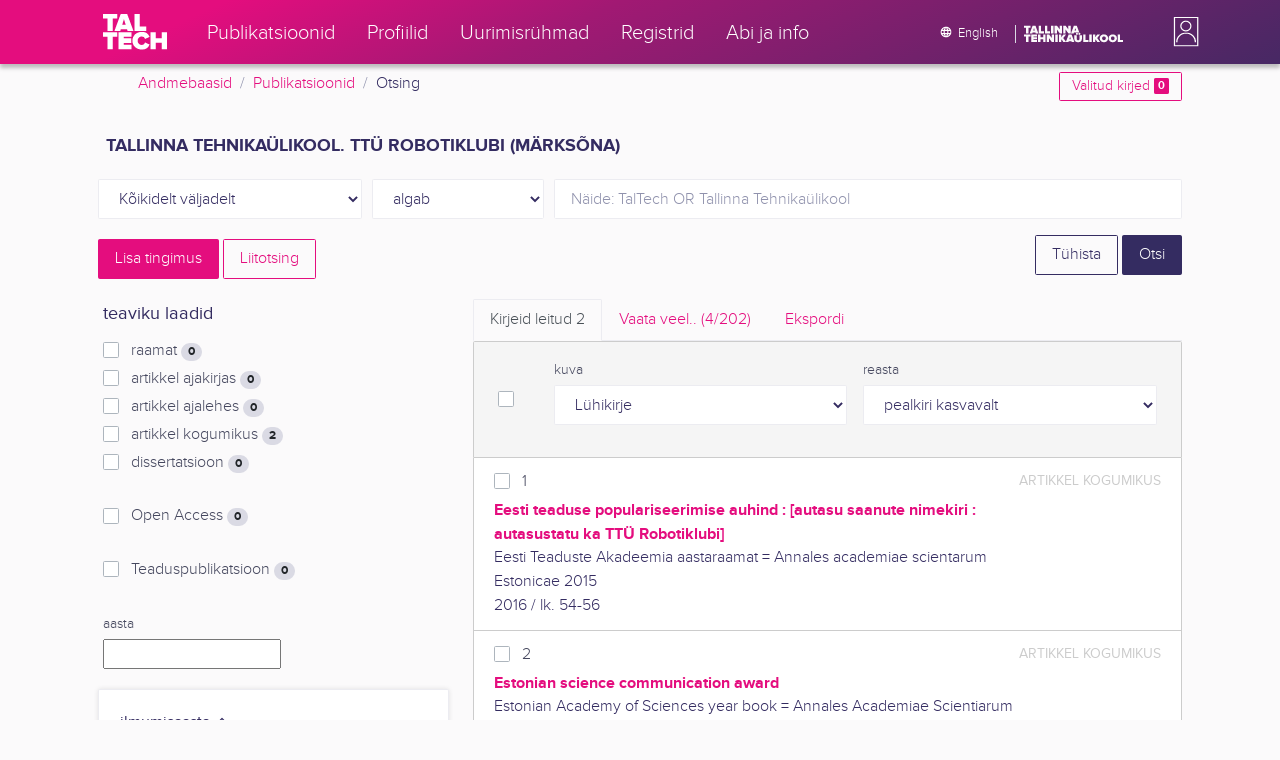

--- FILE ---
content_type: text/html; charset=utf-8
request_url: https://ws.lib.ttu.ee/publikatsioonid/et/Publ/Search/Index?RegisterId=125431
body_size: 17958
content:
<!DOCTYPE html>
<html lang="et">

<head>
    <meta charset="utf-8" />
    <link rel="shortcut icon" href="/publikatsioonid/Content/Images/favicon.ico" />
    <meta name="viewport" content="width=device-width, initial-scale=1.0" />
    <title>Otsing - TalTech teadusportaal</title>
    <link href="/publikatsioonid/Content/Css/taltech.min.css" rel="stylesheet" />
    <link href="/publikatsioonid/Content/css/css-bundle?v=v56d3YphUyD-OcndAzW0ELvXks37NTcPHfd1kaAQWbk1" rel="stylesheet"/>

    <link href="/publikatsioonid/Content/Plugins/colorbox/colorbox.css" rel="stylesheet" />



        <meta name="robots" content="noindex, follow" />


<!-- Google tag (gtag.js) --><script async src="https://www.googletagmanager.com/gtag/js?id=G-92G80HVD20"></script><script>window.dataLayer = window.dataLayer || [];function gtag(){dataLayer.push(arguments);}gtag('js', new Date());gtag('config', 'G-92G80HVD20');</script></head>
<body class="">
    <div id="wrap">
<header class="tt-mobile-header tt-header tt-header--mobile ">
    <div class="tt-mobile-header__inner">
        <button type="button" class="tt-mobile-header__toggle" id="mobile-header-nav-button">
            <span>Toggle navigation</span>
        </button>
        <div class="tt-mobile-header__brand">
            <a aria-current="page" class="tt-link tt-logo tt-logo--gradient tt-logo--md tt-link--active" target="_self" aria-label="TalTech" href="/publikatsioonid/">
                <span class="tt-link__content"><span class="tt-link__text"><svg xmlns="http://www.w3.org/2000/svg" viewBox="0 0 80 48" width="1em" height="1em"><defs><linearGradient id="logo_gradient" x1="33" y1="-5" x2="46" y2="53" gradientUnits="userSpaceOnUse"><stop offset="0" stop-color="#d263cc"></stop><stop offset="0.08" stop-color="#d051b7"></stop><stop offset="0.23" stop-color="#cd3596"></stop><stop offset="0.31" stop-color="#cc2a89"></stop><stop offset="0.49" stop-color="#cc2a89"></stop><stop offset="0.72" stop-color="#cc2a89"></stop><stop offset="0.85" stop-color="#bb398d"></stop><stop offset="0.87" stop-color="#b93b8d"></stop><stop offset="1" stop-color="#9d5c96"></stop></linearGradient></defs><path id="tt-logo-svg" fill="url(#logo_gradient)" d="M5.74 23.13V7.29H0V1.61h17.93v5.68h-5.71v15.84zm25.06 0l-.8-2.51h-7.7l-.77 2.51h-7.31l7.89-21.52h8.15l7.89 21.52zM26.18 8l-2.11 6.94h4.23zm13.14 15.13V1.61h6.48v15.84h8.11v5.68zM5.74 46V30.16H0v-5.68h17.93v5.68h-5.71V46zm13.67 0V24.48h16.24v5.68h-9.76v2.13h9.53V38h-9.53v2.35h9.76V46zm17.34-10.74c0-6.65 5.07-11.14 11.77-11.14a10 10 0 019.72 6.27L52.66 33a4.54 4.54 0 00-4.14-3.13 5.14 5.14 0 00-5.2 5.39 5.14 5.14 0 005.2 5.39 4.55 4.55 0 004.14-3.13l5.58 2.58a10.09 10.09 0 01-9.72 6.29c-6.7 0-11.77-4.52-11.77-11.13zM73.52 46v-8.22h-7.67V46h-6.48V24.48h6.48v7.62h7.67v-7.62H80V46z"></path></svg></span></span>
            </a>
        </div>
        <div>
            <div class="tt-search" style="width: 2rem">
                
                
            </div>
        </div>
    </div>
    <div role="dialog" class="tt-mobile-header__nav" id="mobile-header-nav">
        <div class="tt-mobile-dropdown">
            <ul class="tt-mobile-dropdown__nav">
                <li>
                    <a class="tt-link tt-link--styled tt-mobile-dropdown__link" label="Publikatsioonid" target="_self" href="/publikatsioonid/et/Publ/Search/Index">
                        <span class="tt-link__content"><span class="tt-link__text">Publikatsioonid</span></span>
                    </a>
                </li>
                <li>
                    <a class="tt-link tt-link--styled tt-mobile-dropdown__link" label="Profiilid" target="_self" href="/publikatsioonid/et/ISIK?ItemTypes=8">
                        <span class="tt-link__content"><span class="tt-link__text">Profiilid</span></span>
                    </a>
                </li>
                <li>
                    <a class="tt-link tt-link--styled tt-mobile-dropdown__link" label="Uurimisr&#252;hmad" target="_self" href="/publikatsioonid/et/ISIK?ItemTypes=9">
                        <span class="tt-link__content"><span class="tt-link__text">Uurimisr&#252;hmad</span></span>
                    </a>
                </li>
                <li>
                    <a class="tt-link tt-link--styled tt-mobile-dropdown__link" label="Registrid" target="_self" href="/publikatsioonid/et/Publ/Register">
                        <span class="tt-link__content"><span class="tt-link__text">Registrid</span></span>
                    </a>
                </li>
                <li>
                    <a class="tt-link tt-link--styled tt-mobile-dropdown__link" label="Abi ja info" target="_self" href="/publikatsioonid/et/Publ/home/Faq">
                        <span class="tt-link__content"><span class="tt-link__text">Abi ja info</span></span>
                    </a>
                </li>
                <li>

                            <a href="/publikatsioonid/en/Publ/Search/Index?RegisterId=125431" class="tt-btn tt-profile__link btn btn-link">
                                <span class="tt-icon tt-icon--padding-right tt-icon--padding-md">
                                    <svg width="1em" height="1em" viewBox="0 0 24 24" xmlns="http://www.w3.org/2000/svg" class="tt-icon__svg">
                                        <path d="M12.004 4C16.424 4 20 7.58 20 12s-3.576 8-7.996 8a8.001 8.001 0 110-16zM12 5.628A11.079 11.079 0 0010.472 8.8h3.056A11.079 11.079 0 0012 5.628zm6.192 7.972A6.403 6.403 0 0018.4 12c0-.552-.076-1.088-.208-1.6h-2.7c.064.524.108 1.056.108 1.6s-.044 1.076-.112 1.6h2.704zm-.652 1.6h-2.36c-.26 1-.624 1.96-1.104 2.852A6.413 6.413 0 0017.54 15.2zm-2.36-6.4h2.36a6.413 6.413 0 00-3.464-2.852c.48.892.844 1.852 1.104 2.852zM12 18.372a11.293 11.293 0 001.528-3.172h-3.056A11.293 11.293 0 0012 18.372zM10.128 13.6h3.744c.076-.524.128-1.056.128-1.6s-.052-1.076-.128-1.6h-3.744A11.116 11.116 0 0010 12c0 .544.052 1.076.128 1.6zM6.464 8.8h2.36c.26-1 .624-1.96 1.104-2.848A6.406 6.406 0 006.464 8.8zm3.46 9.248A12.782 12.782 0 018.82 15.2H6.46a6.435 6.435 0 003.464 2.848zM8.512 13.6A13.153 13.153 0 018.4 12c0-.544.044-1.076.112-1.6h-2.7A6.404 6.404 0 005.6 12c0 .552.076 1.088.212 1.6h2.7z"></path>
                                    </svg>
                                </span>
                                <span class="btn__content">
                                    <span class="btn__text">Switch to English</span>
                                </span>
                            </a>
                </li>
            </ul>
            <div class="tt-profile tt-profile--open">
                <div class="tt-profile__nav">
                        <div class="tt-profile__actions">
                            <a href="/publikatsioonid/Intranet/Authenticate" class="tt-btn tt-profile__link btn btn-link">
                                <span class="tt-icon tt-icon--padding-right tt-icon--padding-md">
                                    <svg width="1em" height="1em" viewBox="0 0 24 24" xmlns="http://www.w3.org/2000/svg" class="tt-icon__svg"><path d="M14.905 15.889v1.555c0 .413-.16.809-.447 1.1a1.508 1.508 0 01-1.077.456H6.524c-.404 0-.792-.164-1.078-.456a1.572 1.572 0 01-.446-1.1V6.556c0-.413.16-.809.446-1.1A1.508 1.508 0 016.524 5h6.857c.404 0 .792.164 1.077.456.286.291.447.687.447 1.1V8.11H13.38V6.556H6.524v10.888h6.857V15.89h1.524zm1.905-8.167l-1.078 1.1 2.351 2.4h-7.75v1.556h7.75l-2.35 2.4 1.076 1.1L21 12l-4.19-4.278z"></path></svg>
                                </span><span class="btn__content"><span class="btn__text">Intranet</span></span>
                            </a>
                        </div>
                </div>
            </div>
        </div>
    </div>
</header>


<header class="tt-desktop-header tt-header tt-header--desktop">
    <nav class="tt-level2">
        <div class="tt-level2__inner">
            <div class="tt-level2__brand">
                <a aria-current="page" class="tt-link tt-logo tt-logo--white tt-logo--sm" target="_self" aria-label="TalTech" href="/publikatsioonid">
                    <span class="tt-link__content"><span class="tt-link__text"><svg xmlns="http://www.w3.org/2000/svg" viewBox="0 0 80 48" width="1em" height="1em"><defs><linearGradient id="logo_gradient" x1="33" y1="-5" x2="46" y2="53" gradientUnits="userSpaceOnUse"><stop offset="0" stop-color="#d263cc"></stop><stop offset="0.08" stop-color="#d051b7"></stop><stop offset="0.23" stop-color="#cd3596"></stop><stop offset="0.31" stop-color="#cc2a89"></stop><stop offset="0.49" stop-color="#cc2a89"></stop><stop offset="0.72" stop-color="#cc2a89"></stop><stop offset="0.85" stop-color="#bb398d"></stop><stop offset="0.87" stop-color="#b93b8d"></stop><stop offset="1" stop-color="#9d5c96"></stop></linearGradient></defs><path id="tt-logo-svg" fill="url(#logo_gradient)" d="M5.74 23.13V7.29H0V1.61h17.93v5.68h-5.71v15.84zm25.06 0l-.8-2.51h-7.7l-.77 2.51h-7.31l7.89-21.52h8.15l7.89 21.52zM26.18 8l-2.11 6.94h4.23zm13.14 15.13V1.61h6.48v15.84h8.11v5.68zM5.74 46V30.16H0v-5.68h17.93v5.68h-5.71V46zm13.67 0V24.48h16.24v5.68h-9.76v2.13h9.53V38h-9.53v2.35h9.76V46zm17.34-10.74c0-6.65 5.07-11.14 11.77-11.14a10 10 0 019.72 6.27L52.66 33a4.54 4.54 0 00-4.14-3.13 5.14 5.14 0 00-5.2 5.39 5.14 5.14 0 005.2 5.39 4.55 4.55 0 004.14-3.13l5.58 2.58a10.09 10.09 0 01-9.72 6.29c-6.7 0-11.77-4.52-11.77-11.13zM73.52 46v-8.22h-7.67V46h-6.48V24.48h6.48v7.62h7.67v-7.62H80V46z"></path></svg></span></span>
                </a>
            </div>
            <div class="tt-level2__nav">
                    <div class="tt-level2__item">
                        <a class="tt-link tt-link--styled tt-level2__link" label="Publikatsioonid" target="_self" href="/publikatsioonid/et/Publ/Search/Index">
                            <span class="tt-link__content"><span class="tt-link__text">Publikatsioonid</span></span>
                        </a>
                    </div>
                    <div class="tt-level2__item">
                        <a class="tt-link tt-link--styled tt-level2__link" label="Profiilid" target="_self" href="/publikatsioonid/et/ISIK?ItemTypes=8">
                            <span class="tt-link__content"><span class="tt-link__text">Profiilid</span></span>
                        </a>
                    </div>
                    <div class="tt-level2__item">
                        <a class="tt-link tt-link--styled tt-level2__link" label="Uurimisr&#252;hmad" target="_self" href="/publikatsioonid/et/ISIK?ItemTypes=9">
                            <span class="tt-link__content"><span class="tt-link__text">Uurimisr&#252;hmad</span></span>
                        </a>
                    </div>
                    <div class="tt-level2__item">
                        <a class="tt-link tt-link--styled tt-level2__link" label="Registrid" target="_self" href="/publikatsioonid/et/Publ/Register">
                            <span class="tt-link__content"><span class="tt-link__text">Registrid</span></span>
                        </a>
                    </div>
                    <div class="tt-level2__item">
                        <a class="tt-link tt-link--styled tt-level2__link" label="Abi ja info" target="_self" href="/publikatsioonid/et/Publ/Home/Faq">
                            <span class="tt-link__content"><span class="tt-link__text">Abi ja info</span></span>
                        </a>
                    </div>
            </div>
            <div class="tt-level2__brand-long">
                <div class="language-selection">

                            <a href="/publikatsioonid/en/Publ/Search/Index?RegisterId=125431" rel="alternate" hreflang="en" class="tt-btn tt-profile__link btn btn-link text-white">
                                <span class="tt-icon tt-icon--padding-right tt-icon--padding-md">
                                    <svg width="1em" height="1em" viewBox="0 0 24 24" xmlns="http://www.w3.org/2000/svg" class="tt-icon__svg"><path d="M12.004 4C16.424 4 20 7.58 20 12s-3.576 8-7.996 8a8.001 8.001 0 110-16zM12 5.628A11.079 11.079 0 0010.472 8.8h3.056A11.079 11.079 0 0012 5.628zm6.192 7.972A6.403 6.403 0 0018.4 12c0-.552-.076-1.088-.208-1.6h-2.7c.064.524.108 1.056.108 1.6s-.044 1.076-.112 1.6h2.704zm-.652 1.6h-2.36c-.26 1-.624 1.96-1.104 2.852A6.413 6.413 0 0017.54 15.2zm-2.36-6.4h2.36a6.413 6.413 0 00-3.464-2.852c.48.892.844 1.852 1.104 2.852zM12 18.372a11.293 11.293 0 001.528-3.172h-3.056A11.293 11.293 0 0012 18.372zM10.128 13.6h3.744c.076-.524.128-1.056.128-1.6s-.052-1.076-.128-1.6h-3.744A11.116 11.116 0 0010 12c0 .544.052 1.076.128 1.6zM6.464 8.8h2.36c.26-1 .624-1.96 1.104-2.848A6.406 6.406 0 006.464 8.8zm3.46 9.248A12.782 12.782 0 018.82 15.2H6.46a6.435 6.435 0 003.464 2.848zM8.512 13.6A13.153 13.153 0 018.4 12c0-.544.044-1.076.112-1.6h-2.7A6.404 6.404 0 005.6 12c0 .552.076 1.088.212 1.6h2.7z"></path></svg>
                                </span><span class="btn__content"><span class="btn__text">English</span></span>
                            </a>
                </div>
                <div class="d-none d-lg-inline-block">
                    <svg viewBox="0 0 108 18" xmlns="http://www.w3.org/2000/svg" width="6.75em" height="1.125em"><path d="M2.244 8.325v-6.13H0V0h7.012v2.195H4.78v6.13H2.244zm10.502 0l-.301-.975H9.432l-.3.975H6.25L9.336 0h3.202l3.086 8.325h-2.878zM10.94 2.469l-.842 2.692h1.655l-.813-2.692zm5.13 5.856V0h2.533v6.13h3.173v2.195H16.07zm6.72 0V0h2.536v6.13h3.173v2.195H22.79zM32.047 0h-2.533v8.325h2.533V0zm6.976 8.325l-3.086-4.218v4.218h-2.533V0h2.607l2.91 3.944V0h2.536v8.325h-2.434zm9.407 0l-3.086-4.218v4.218h-2.532V0h2.609l2.91 3.944V0h2.533v8.325h-2.433zm9.071-.975h-3.013l-.3.975h-2.883L54.392 0h3.202l2.73 7.366-2.823-.016zm-1.505-4.881l-.83 2.692h1.656l-.826-2.692zM2.244 17.85v-6.13H0V9.525h7.012v2.195H4.78v6.13H2.245zm5.671 0V9.525h6.349v2.195h-3.817v.826h3.727v2.195h-3.727v.91h3.817v2.199h-6.35zm13.009 0v-3.183h-3v3.183H15.39V9.525h2.533v2.947h3V9.525h2.533v8.325h-2.533zm9.506 0l-3.087-4.218v4.218h-2.532V9.525h2.61l2.91 3.945V9.525h2.532v8.325H30.43zm6.32-8.324h-2.533v8.324h2.533V9.526zm6.238 8.324l-1.883-2.934-.464.624v2.31h-2.533V9.525h2.533v3.12l2.196-3.12h3.1l-3.164 3.868 3.301 4.457h-3.086z" fill="#FBFAFB"></path><path d="M52.106 17.85l-.301-.975h-3.01l-.3.975h-2.882l3.083-8.325h3.202l3.083 8.325h-2.875zM50.3 11.994l-.82 2.686h1.659l-.839-2.686zm4.623 2.434v-3.97h2.562v3.884c0 .8.525 1.434 1.565 1.434s1.556-.637 1.556-1.434v-3.884h2.562v3.957c0 2.074-1.303 3.584-4.127 3.584s-4.118-1.51-4.118-3.571zm2.82-4.46a1.121 1.121 0 01-1.032-.687 1.106 1.106 0 01.244-1.212 1.12 1.12 0 011.824 1.217 1.1 1.1 0 01-1.035.682zm2.71 0a1.122 1.122 0 01-1.024-.696 1.106 1.106 0 01.252-1.208 1.12 1.12 0 011.817 1.224 1.1 1.1 0 01-.613.602 1.113 1.113 0 01-.432.078zm4.095 7.882V9.525h2.536v6.127h3.173v2.198h-5.709zm9.257-8.324h-2.533v8.324h2.533V9.526zm6.236 8.324l-1.883-2.934-.464.624v2.31h-2.533V9.525h2.533v3.12l2.193-3.12h3.1l-3.16 3.868 3.297 4.457h-3.083z" fill="#FBFAFB"></path><path d="M82.626 13.693c0-2.549 1.995-4.304 4.579-4.304 2.583 0 4.578 1.746 4.578 4.304S89.788 18 87.205 18c-2.584 0-4.579-1.749-4.579-4.307zm6.586 0c0-1.16-.79-2.083-2.007-2.083s-2.008.923-2.008 2.083.79 2.084 2.008 2.084c1.216 0 2.007-.924 2.007-2.084zm3.022 0c0-2.549 1.995-4.304 4.579-4.304 2.583 0 4.579 1.746 4.579 4.304S99.396 18 96.812 18c-2.583 0-4.578-1.749-4.578-4.307zm6.583 0c0-1.16-.788-2.083-2.005-2.083-1.216 0-2.007.923-2.007 2.083s.79 2.084 2.007 2.084 2.005-.924 2.005-2.084zm3.473 4.157V9.525h2.535v6.127h3.173v2.198h-5.708z" fill="#FBFAFB"></path></svg>
                </div>
            </div>
            <div class="tt-profile">

    <div role="button" tabindex="0" class="tt-profile__user" aria-haspopup="true" aria-expanded="false" id="intranet-menu-link" data-toggle="collapse" href="#intranet-menu">
        <div class="tt-profile__names d-md-none d-lg-block">
            <p class="tt-profile__first-name"></p>
            <p class="tt-profile__last-name"></p>
        </div>
        <div class="tt-profile__avatar"><img alt="" role="presentation" src="/publikatsioonid/Content/css/avatar_placeholder.svg" class="tt-profile__img"></div>
    </div>
    <div class="tt-profile__nav collapse collapsed" id="intranet-menu">
        <div class="tt-profile__actions">
            <a href="/publikatsioonid/Intranet/Authenticate" class="tt-btn tt-profile__link btn btn-link">
                <span class="tt-icon tt-icon--padding-right tt-icon--padding-md">
                    <svg width="1em" height="1em" viewBox="0 0 24 24" xmlns="http://www.w3.org/2000/svg" class="tt-icon__svg"><path d="M14.905 15.889v1.555c0 .413-.16.809-.447 1.1a1.508 1.508 0 01-1.077.456H6.524c-.404 0-.792-.164-1.078-.456a1.572 1.572 0 01-.446-1.1V6.556c0-.413.16-.809.446-1.1A1.508 1.508 0 016.524 5h6.857c.404 0 .792.164 1.077.456.286.291.447.687.447 1.1V8.11H13.38V6.556H6.524v10.888h6.857V15.89h1.524zm1.905-8.167l-1.078 1.1 2.351 2.4h-7.75v1.556h7.75l-2.35 2.4 1.076 1.1L21 12l-4.19-4.278z"></path></svg>
                </span>
                <span class="btn__content">
                    <span class="btn__text">Intranet</span>
                </span>
            </a>
        </div>
    </div>

            </div>
        </div>
    </nav>
        <div class="container">
            <div class="row">
                <div class="col">
                    <div class="row breadcrumb-bar">
                        <div class="breadcrumb col">
                                    <div class="breadcrumb-item"><a href="/publikatsioonid/et/Publ">Andmebaasid</a></div>
                                    <div class="breadcrumb-item"><a href="/publikatsioonid/et/Publ/Search/Index">Publikatsioonid</a></div>
                                    <div class="breadcrumb-item">Otsing</div>
                        </div>
                    </div>
                </div>
                <div class="col-2 text-right">
                    <div class="mt-2">
                        <a class="btn btn-sm btn-outline-secondary"
                           href="/publikatsioonid/et/Publ/Search/Index?BookmarkLimit=True">
                            Valitud kirjed
                            <span class="badge badge-secondary" id="bookmark-count">0</span>
                        </a>
                    </div>
                </div>
            </div>

        </div>
</header>

        <main role="main">
            

<div class="container">

    <form id="search-form" data-stats-url="/publikatsioonid/et/Publ/Search/Statistics">
    <div class="p-2 list-heading">
        <h3>Tallinna Tehnikaülikool. TTÜ Robotiklubi (m&#228;rks&#245;na)</h3>
        <input data-val="true" data-val-number="The field RegisterId must be a number." id="RegisterId" name="RegisterId" type="hidden" value="125431" />
    </div>



<input type="hidden" id="autocomplete-url" value="/publikatsioonid/et/Publ/Search/Autocomplete" />
    <div class="form-row  ">
        <div class="form-group  col-sm-3 col-12 js-field-filter">
            <select class="form-control  js-field" name="Field">
                <option value="00">K&#245;ikidelt v&#228;ljadelt</option>
                    <option value="S11" >Allika otsing</option>
                    <option value="S1" >Autori otsing</option>
                    <option value="S3" >M&#228;rks&#245;na otsing</option>
                    <option value="S2" >Pealkirja otsing</option>
                            </select>
        </div>



        <div class="form-group col-sm-2 d-none d-sm-block">
            <select class="form-control" name="Match">
                    <option value="0" selected>algab</option>
                    <option value="1" >sisaldab</option>
                    <option value="3" >t&#228;pne vaste</option>
            </select>
        </div>
        <div class="form-group col-sm-7 col-12">
            <div class="input-group">
                <input type="search" name="Query" placeholder="N&#228;ide: TalTech OR Tallinna Tehnika&#252;likool" class="form-control js-typeahead" data-provide="typeahead" autocomplete="off" />
            </div>

        </div>
    </div>
    <div class="form-row   js-search collapse">
        <div class="form-group  col-sm-3 col-12 js-field-filter">
            <select class="form-control  js-field" name="Field">
                <option value="00">K&#245;ikidelt v&#228;ljadelt</option>
                    <option value="S11" >Allika otsing</option>
                    <option value="S1" >Autori otsing</option>
                    <option value="S3" >M&#228;rks&#245;na otsing</option>
                    <option value="S2" >Pealkirja otsing</option>
                            </select>
        </div>



        <div class="form-group col-sm-2 d-none d-sm-block">
            <select class="form-control" name="Match">
                    <option value="0" selected>algab</option>
                    <option value="1" >sisaldab</option>
                    <option value="3" >t&#228;pne vaste</option>
            </select>
        </div>
        <div class="form-group col-sm-7 col-12">
            <div class="input-group">
                <input type="search" name="Query" placeholder="N&#228;ide: TalTech OR Tallinna Tehnika&#252;likool" class="form-control js-typeahead" data-provide="typeahead" autocomplete="off" />
                    <div class="input-group-append">
                        <span class="btn btn-secondary js-search-remove">
                            &#8212;
                        </span>
                    </div>
            </div>

        </div>
    </div>
    <div class="form-row   js-search collapse">
        <div class="form-group  col-sm-3 col-12 js-field-filter">
            <select class="form-control  js-field" name="Field">
                <option value="00">K&#245;ikidelt v&#228;ljadelt</option>
                    <option value="S11" >Allika otsing</option>
                    <option value="S1" >Autori otsing</option>
                    <option value="S3" >M&#228;rks&#245;na otsing</option>
                    <option value="S2" >Pealkirja otsing</option>
                            </select>
        </div>



        <div class="form-group col-sm-2 d-none d-sm-block">
            <select class="form-control" name="Match">
                    <option value="0" selected>algab</option>
                    <option value="1" >sisaldab</option>
                    <option value="3" >t&#228;pne vaste</option>
            </select>
        </div>
        <div class="form-group col-sm-7 col-12">
            <div class="input-group">
                <input type="search" name="Query" placeholder="N&#228;ide: TalTech OR Tallinna Tehnika&#252;likool" class="form-control js-typeahead" data-provide="typeahead" autocomplete="off" />
                    <div class="input-group-append">
                        <span class="btn btn-secondary js-search-remove">
                            &#8212;
                        </span>
                    </div>
            </div>

        </div>
    </div>
    <div class="form-row   js-search collapse">
        <div class="form-group  col-sm-3 col-12 js-field-filter">
            <select class="form-control  js-field" name="Field">
                <option value="00">K&#245;ikidelt v&#228;ljadelt</option>
                    <option value="S11" >Allika otsing</option>
                    <option value="S1" >Autori otsing</option>
                    <option value="S3" >M&#228;rks&#245;na otsing</option>
                    <option value="S2" >Pealkirja otsing</option>
                            </select>
        </div>



        <div class="form-group col-sm-2 d-none d-sm-block">
            <select class="form-control" name="Match">
                    <option value="0" selected>algab</option>
                    <option value="1" >sisaldab</option>
                    <option value="3" >t&#228;pne vaste</option>
            </select>
        </div>
        <div class="form-group col-sm-7 col-12">
            <div class="input-group">
                <input type="search" name="Query" placeholder="N&#228;ide: TalTech OR Tallinna Tehnika&#252;likool" class="form-control js-typeahead" data-provide="typeahead" autocomplete="off" />
                    <div class="input-group-append">
                        <span class="btn btn-secondary js-search-remove">
                            &#8212;
                        </span>
                    </div>
            </div>

        </div>
    </div>
    <div class="form-row   js-search collapse">
        <div class="form-group  col-sm-3 col-12 js-field-filter">
            <select class="form-control  js-field" name="Field">
                <option value="00">K&#245;ikidelt v&#228;ljadelt</option>
                    <option value="S11" >Allika otsing</option>
                    <option value="S1" >Autori otsing</option>
                    <option value="S3" >M&#228;rks&#245;na otsing</option>
                    <option value="S2" >Pealkirja otsing</option>
                            </select>
        </div>



        <div class="form-group col-sm-2 d-none d-sm-block">
            <select class="form-control" name="Match">
                    <option value="0" selected>algab</option>
                    <option value="1" >sisaldab</option>
                    <option value="3" >t&#228;pne vaste</option>
            </select>
        </div>
        <div class="form-group col-sm-7 col-12">
            <div class="input-group">
                <input type="search" name="Query" placeholder="N&#228;ide: TalTech OR Tallinna Tehnika&#252;likool" class="form-control js-typeahead" data-provide="typeahead" autocomplete="off" />
                    <div class="input-group-append">
                        <span class="btn btn-secondary js-search-remove">
                            &#8212;
                        </span>
                    </div>
            </div>

        </div>
    </div>
<div class="form-row">
    <div class="form-group col-8">
        <span class="btn btn-secondary" id="js-search-expand">Lisa tingimus</span>
            <a href="/publikatsioonid/et/Publ/Search/Advanced?RegisterId=125431">
                <span class="btn btn-outline-secondary my-1" id="js-search-expand">Liitotsing</span>
            </a>
        <a href="#" class="d-inline d-md-none js-search-helpers-btn">
            <span class="btn btn-outline-secondary my-1">filter</span>
        </a>
    </div>
    <div class="form-group col-4 text-right">
        <span class="d-none d-sm-inline">
            <a href="/publikatsioonid/et/Publ/Search/Index" class="btn btn-outline-primary">T&#252;hista</a>
        </span>
        <input type="submit" class="btn btn-primary" value="Otsi" />
    </div>
</div>
        <div class="row">
            <div class="col-md-4 col-12 d-none d-md-block" id="search-helpers">
                <div class="text-right">
                    <button type="button" class="close d-block d-md-none js-search-helpers-btn" data-dismiss="modal" aria-label="Close">
                        <span aria-hidden="true">×</span>
                    </button>
                </div>


                <div class="filter form-group">
                    <h5>teaviku laadid</h5>
                        <div class="custom-checkbox custom-control">
                            <input class="custom-control-input" type="checkbox" value="1" id="ItemTypes_0" name="ItemTypes">
                            <label class="custom-control-label" for="ItemTypes_0">
                                raamat <span class="badge badge-pill badge-light" id="itemtype-stats-1">..</span>
                            </label>
                        </div>
                        <div class="custom-checkbox custom-control">
                            <input class="custom-control-input" type="checkbox" value="2" id="ItemTypes_1" name="ItemTypes">
                            <label class="custom-control-label" for="ItemTypes_1">
                                artikkel ajakirjas <span class="badge badge-pill badge-light" id="itemtype-stats-2">..</span>
                            </label>
                        </div>
                        <div class="custom-checkbox custom-control">
                            <input class="custom-control-input" type="checkbox" value="3" id="ItemTypes_2" name="ItemTypes">
                            <label class="custom-control-label" for="ItemTypes_2">
                                artikkel ajalehes <span class="badge badge-pill badge-light" id="itemtype-stats-3">..</span>
                            </label>
                        </div>
                        <div class="custom-checkbox custom-control">
                            <input class="custom-control-input" type="checkbox" value="4" id="ItemTypes_3" name="ItemTypes">
                            <label class="custom-control-label" for="ItemTypes_3">
                                artikkel kogumikus <span class="badge badge-pill badge-light" id="itemtype-stats-4">..</span>
                            </label>
                        </div>
                        <div class="custom-checkbox custom-control">
                            <input class="custom-control-input" type="checkbox" value="5" id="ItemTypes_4" name="ItemTypes">
                            <label class="custom-control-label" for="ItemTypes_4">
                                dissertatsioon <span class="badge badge-pill badge-light" id="itemtype-stats-5">..</span>
                            </label>
                        </div>

                </div>



                <div class="filter form-group">
                    <div class="custom-checkbox custom-control">
                        <input class="custom-control-input js-delegate" type="checkbox" value="true" id="OpenAccessOnly" name="OpenAccessOnly" data-reference="#OpenAccessOnly_">
                        <label class="custom-control-label" for="OpenAccessOnly">
                            Open Access <span class="badge badge-pill badge-light" id="openaccess-stats">..</span>
                        </label>
                    </div>
                </div>

                <div class="filter form-group">
                    <div class="custom-checkbox custom-control">
                        <input class="custom-control-input" type="checkbox" value="true" id="ScientificPublication" name="ScientificPublication">
                        <label class="custom-control-label" for="ScientificPublication">
                            Teaduspublikatsioon <span class="badge badge-pill badge-light" id="scientificpublication-stats">..</span>
                        </label>
                    </div>
                </div>

                <div class="filter form-group">
                    <div>
                        <label for="Year">
                            aasta
                        </label>
                        <br />
                        <input type="text" name="Year" id="Year" data-toggle="tooltip" data-html="true" data-placement="top" title="&lt;ul&gt;
	&lt;li&gt;
		Loetelu: &#39;2000,2005&#39;&lt;/li&gt;
	&lt;li&gt;
		Vahemik: &#39;2000-2002&#39;&lt;/li&gt;
	&lt;li&gt;
		Alates: &#39;2000-&#39;&lt;/li&gt;
	&lt;li&gt;
		Kuni: &#39;-2000&#39;&lt;/li&gt;
&lt;/ul&gt;
Nt. &#39;2002,2005,2010-2012&#39;" />

                    </div>
                </div>
                <div>
<div class="filter form-group card">
    <div class="card-body js-filter">
        <div class="card-title">
            <div class="row">
                <div class="col">
                    <a class="collapsed" data-toggle="collapse" href="#quick-filter-6">
                        ilmumisaasta
                        <span class="tt-icon">
                            <svg width="1em" height="1em" viewBox="0 0 24 24" xmlns="http://www.w3.org/2000/svg" class="tt-icon__svg">
                                <path fill-rule="evenodd" clip-rule="evenodd" d="M12 14.42l6.414-6.159a.941.941 0 011.326.024.92.92 0 01-.024 1.306L12 17 4.284 9.591a.92.92 0 01-.024-1.306.941.941 0 011.326-.024L12 14.421z"></path>
                            </svg>
                        </span>
                    </a>
                </div>

            </div>
        </div>
        <div class="js-quickregister collapse js-quickregister-show" id="quick-filter-6" data-url="/publikatsioonid/et/Publ/Search/GetRelatedRegister/6?RegisterId=125431">
                <div id="quick-filter-load-6">
                    <div class="Loading"></div>
                    Toon andmeid..
                </div>
        </div>
    </div>
</div><div class="filter form-group card">
    <div class="card-body js-filter">
        <div class="card-title">
            <div class="row">
                <div class="col">
                    <a class="collapsed" data-toggle="collapse" href="#quick-filter-1">
                        autor
                        <span class="tt-icon">
                            <svg width="1em" height="1em" viewBox="0 0 24 24" xmlns="http://www.w3.org/2000/svg" class="tt-icon__svg">
                                <path fill-rule="evenodd" clip-rule="evenodd" d="M12 14.42l6.414-6.159a.941.941 0 011.326.024.92.92 0 01-.024 1.306L12 17 4.284 9.591a.92.92 0 01-.024-1.306.941.941 0 011.326-.024L12 14.421z"></path>
                            </svg>
                        </span>
                    </a>
                </div>

            </div>
        </div>
        <div class="js-quickregister collapse js-quickregister-show" id="quick-filter-1" data-url="/publikatsioonid/et/Publ/Search/GetRelatedRegister/1?RegisterId=125431">
                <div id="quick-filter-load-1">
                    <div class="Loading"></div>
                    Toon andmeid..
                </div>
        </div>
    </div>
</div><div class="filter form-group card">
    <div class="card-body js-filter">
        <div class="card-title">
            <div class="row">
                <div class="col">
                    <a class="collapsed" data-toggle="collapse" href="#quick-filter-15">
                        TT&#220; struktuuri&#252;ksus
                        <span class="tt-icon">
                            <svg width="1em" height="1em" viewBox="0 0 24 24" xmlns="http://www.w3.org/2000/svg" class="tt-icon__svg">
                                <path fill-rule="evenodd" clip-rule="evenodd" d="M12 14.42l6.414-6.159a.941.941 0 011.326.024.92.92 0 01-.024 1.306L12 17 4.284 9.591a.92.92 0 01-.024-1.306.941.941 0 011.326-.024L12 14.421z"></path>
                            </svg>
                        </span>
                    </a>
                </div>

            </div>
        </div>
        <div class="js-quickregister collapse js-quickregister-show" id="quick-filter-15" data-url="/publikatsioonid/et/Publ/Search/GetRelatedRegister/15?RegisterId=125431">
                <div id="quick-filter-load-15">
                    <div class="Loading"></div>
                    Toon andmeid..
                </div>
        </div>
    </div>
</div><div class="filter form-group card">
    <div class="card-body js-filter">
        <div class="card-title">
            <div class="row">
                <div class="col">
                    <a class="collapsed" data-toggle="collapse" href="#quick-filter-11">
                        m&#228;rks&#245;na
                        <span class="tt-icon">
                            <svg width="1em" height="1em" viewBox="0 0 24 24" xmlns="http://www.w3.org/2000/svg" class="tt-icon__svg">
                                <path fill-rule="evenodd" clip-rule="evenodd" d="M12 14.42l6.414-6.159a.941.941 0 011.326.024.92.92 0 01-.024 1.306L12 17 4.284 9.591a.92.92 0 01-.024-1.306.941.941 0 011.326-.024L12 14.421z"></path>
                            </svg>
                        </span>
                    </a>
                </div>

            </div>
        </div>
        <div class="js-quickregister collapse js-quickregister-show" id="quick-filter-11" data-url="/publikatsioonid/et/Publ/Search/GetRelatedRegister/11?RegisterId=125431">
                <div id="quick-filter-load-11">
                    <div class="Loading"></div>
                    Toon andmeid..
                </div>
        </div>
    </div>
</div><div class="filter form-group card">
    <div class="card-body js-filter">
        <div class="card-title">
            <div class="row">
                <div class="col">
                    <a class="collapsed" data-toggle="collapse" href="#quick-filter-12">
                        seeria-sari
                        <span class="tt-icon">
                            <svg width="1em" height="1em" viewBox="0 0 24 24" xmlns="http://www.w3.org/2000/svg" class="tt-icon__svg">
                                <path fill-rule="evenodd" clip-rule="evenodd" d="M12 14.42l6.414-6.159a.941.941 0 011.326.024.92.92 0 01-.024 1.306L12 17 4.284 9.591a.92.92 0 01-.024-1.306.941.941 0 011.326-.024L12 14.421z"></path>
                            </svg>
                        </span>
                    </a>
                </div>

            </div>
        </div>
        <div class="js-quickregister collapse " id="quick-filter-12" data-url="/publikatsioonid/et/Publ/Search/GetRelatedRegister/12?RegisterId=125431">
                <div id="quick-filter-load-12">
                    <div class="Loading"></div>
                    Toon andmeid..
                </div>
        </div>
    </div>
</div><div class="filter form-group card">
    <div class="card-body js-filter">
        <div class="card-title">
            <div class="row">
                <div class="col">
                    <a class="collapsed" data-toggle="collapse" href="#quick-filter-13">
                        tema kohta
                        <span class="tt-icon">
                            <svg width="1em" height="1em" viewBox="0 0 24 24" xmlns="http://www.w3.org/2000/svg" class="tt-icon__svg">
                                <path fill-rule="evenodd" clip-rule="evenodd" d="M12 14.42l6.414-6.159a.941.941 0 011.326.024.92.92 0 01-.024 1.306L12 17 4.284 9.591a.92.92 0 01-.024-1.306.941.941 0 011.326-.024L12 14.421z"></path>
                            </svg>
                        </span>
                    </a>
                </div>

            </div>
        </div>
        <div class="js-quickregister collapse " id="quick-filter-13" data-url="/publikatsioonid/et/Publ/Search/GetRelatedRegister/13?RegisterId=125431">
                <div id="quick-filter-load-13">
                    <div class="Loading"></div>
                    Toon andmeid..
                </div>
        </div>
    </div>
</div><div class="filter form-group card">
    <div class="card-body js-filter">
        <div class="card-title">
            <div class="row">
                <div class="col">
                    <a class="collapsed" data-toggle="collapse" href="#quick-filter-16">
                        v&#245;tmes&#245;na
                        <span class="tt-icon">
                            <svg width="1em" height="1em" viewBox="0 0 24 24" xmlns="http://www.w3.org/2000/svg" class="tt-icon__svg">
                                <path fill-rule="evenodd" clip-rule="evenodd" d="M12 14.42l6.414-6.159a.941.941 0 011.326.024.92.92 0 01-.024 1.306L12 17 4.284 9.591a.92.92 0 01-.024-1.306.941.941 0 011.326-.024L12 14.421z"></path>
                            </svg>
                        </span>
                    </a>
                </div>

            </div>
        </div>
        <div class="js-quickregister collapse " id="quick-filter-16" data-url="/publikatsioonid/et/Publ/Search/GetRelatedRegister/16?RegisterId=125431">
                <div id="quick-filter-load-16">
                    <div class="Loading"></div>
                    Toon andmeid..
                </div>
        </div>
    </div>
</div>                            <div class="form-group col-12 text-right">
                                <span class="d-none d-sm-inline">
                                    <a href="/publikatsioonid/et/Publ/Search/Index" class="btn btn-outline-primary">T&#252;hista</a>
                                </span>
                                <input type="submit" class="btn btn-primary" value="Otsi" />
                            </div>

                </div>
            </div>
            <div class="col ">
<div>
    <ul class="nav nav-tabs ml-2">
        <li class="nav-item">
            <a class="nav-link active" id="records-tab" data-toggle="tab" href="#records" role="tab" aria-controls="home" aria-selected="true">
                Kirjeid leitud
                <span class="d-block d-sm-inline">
                    2
                </span>
            </a>
        </li>
        <li class="nav-item">
            <a class="nav-link " id="registers-tab" data-toggle="tab" href="#registers" role="tab" aria-controls="home" aria-selected="true">
                Vaata veel..
                    <span class="d-block d-sm-inline">
                        (4/202)
                    </span>
            </a>
        </li>
        <li class="nav-item">
            <a class="nav-link " id="export-tab" data-toggle="tab" href="#export" role="tab" aria-controls="home" aria-selected="true">Ekspordi</a>
        </li>

    </ul>
    <div class="tab-content" id="itemTabContent">
        <div class="tab-pane show" id="export" role="tabpanel" aria-labelledby="contact-tab">
            <ul class="list-group">
                <li class="list-group-item" style="background-color: #f5f5f5">
                    <div class="font-weight-bold">
                        ekspordi k&#245;ik p&#228;ringu tulemused
                            <span>(2)</span>
                    </div>
                </li>
                <li class="list-group-item">
                    <div class="row">
                        <div class="col-4">
                            <a href="/publikatsioonid/et/Publ/Search/Download/TXT?RegisterId=125431" rel="nofollow" class="btn btn-outline-dark btn-block">Salvesta TXT fail</a>
                        </div>
                        <div class="col-4">
                            
                        </div>
                        <div class="col-4">
                            <a href="/publikatsioonid/et/Publ/Search/Print?RegisterId=125431" class="btn btn-outline-dark btn-block" rel="nofollow">prindi</a>
                        </div>
                    </div>
                </li>

                    <li class="list-group-item" style="background-color: #f5f5f5">
                        M&#228;rgitud kirjetega toimetamiseks ava <a class="btn btn-sm btn-outline-secondary" rel="nofollow" href="/publikatsioonid/et/Publ/Search/Index?BookmarkLimit=True">valitud kirjed</a>
                    </li>

            </ul>
        </div>
        <div class="tab-pane show active" id="records" role="tabpanel" aria-labelledby="contact-tab">
            <ul class="list-group item-list">
                <li class="list-group-item" style="background-color: #f5f5f5">
                    <div class="row p-1">
                        <div class="col-md-1 form-group d-none d-md-block mt-auto mb-auto">
                            <div class="custom-control custom-checkbox">
                                <input type="checkbox" class="custom-control-input" id="bookmark-all" data-url="/publikatsioonid/et/Publ/Personal/AddRemove" />
                                <label for="bookmark-all" class="custom-control-label"></label>
                            </div>
                        </div>

                        <div class="col">
                            <div class="form-group">
                                <label for="Display" class="pr-1">kuva</label>
                                <select class="form-control mr-3" id="Display" name="ViewMode">
                                        <option value="2" >Bibliokirje</option>
                                        <option value="7" selected>L&#252;hikirje</option>
                                </select>
                            </div>
                        </div>
                        <div class="col">
                            <div class="form-group">
                                <label for="Sort" class="pr-1">reasta</label>
                                <select class="form-control" id="Sort" name="Sort">
                                        <option value="1" >autor kasvavalt</option>
                                        <option value="-1" >autor kahanevalt</option>
                                        <option value="6" >ilmumisaasta kasvavalt</option>
                                        <option value="-6" >ilmumisaasta kahanevalt</option>
                                        <option value="2" selected>pealkiri kasvavalt</option>
                                        <option value="-2" >pealkiri kahanevalt</option>
                                </select>
                            </div>
                        </div>
                    </div>
                </li>

                    <li class="list-group-item item-view-7">
                        <div class="row">
                            <div class="col-4 d-md-block d-none">
                                <div class="custom-control custom-checkbox">
                                    <input type="checkbox"
                                           id="bookmark_1"
                                           class="custom-control-input js-bookmark"
                                           data-itemid="53181b1c-1313-46ea-80c1-0c55ca065913"
                                           value="/publikatsioonid/et/Publ/Personal/AddRemoveBookmark/53181b1c-1313-46ea-80c1-0c55ca065913"
                                            />
                                    <label for="bookmark_1" class="custom-control-label">1</label>
                                </div>
                            </div>
                            <div class="col-8 d-md-block d-none">
                                    <div class="item-val-itemtype">
                                        artikkel kogumikus
                                    </div>
                            </div>
                        </div>
                        <div class="row">

                            <div class="col-12 col-md-10 pl-2">
	                            <div>
			                            <div class="row">
				                            <div class="col">
					                            <a href="/publikatsioonid/et/Publ/Item/53181b1c-1313-46ea-80c1-0c55ca065913"><span class=" item-val item-val-2  item-reg item-reg-2 ">Eesti teaduse populariseerimise auhind : [autasu saanute nimekiri : autasustatu ka TTÜ Robotiklubi]</span></a><span class=" item-val item-val-23  item-reg item-reg-4 ">Eesti Teaduste Akadeemia aastaraamat = Annales academiae scientarum Estonicae 2015</span><span class=" item-val item-val-3  item-reg item-reg-6 ">2016</span> / <span class=" item-val item-val-16 ">lk. 54-56</span>
				                            </div>
			                            </div>
			                            <div class="item-val-itemtype d-md-none d-block mt-2">
artikkel kogumikus			                            </div>
	                            </div>
                            </div>
	                            <div class="col-12 col-md-2  pt-3">
		                            
	                            </div>
                        </div>

                    </li>
                    <li class="list-group-item item-view-7">
                        <div class="row">
                            <div class="col-4 d-md-block d-none">
                                <div class="custom-control custom-checkbox">
                                    <input type="checkbox"
                                           id="bookmark_2"
                                           class="custom-control-input js-bookmark"
                                           data-itemid="1799fb02-fc9c-4119-bd4a-fd11fbf61eac"
                                           value="/publikatsioonid/et/Publ/Personal/AddRemoveBookmark/1799fb02-fc9c-4119-bd4a-fd11fbf61eac"
                                            />
                                    <label for="bookmark_2" class="custom-control-label">2</label>
                                </div>
                            </div>
                            <div class="col-8 d-md-block d-none">
                                    <div class="item-val-itemtype">
                                        artikkel kogumikus
                                    </div>
                            </div>
                        </div>
                        <div class="row">

                            <div class="col-12 col-md-10 pl-2">
	                            <div>
			                            <div class="row">
				                            <div class="col">
					                            <a href="/publikatsioonid/et/Publ/Item/1799fb02-fc9c-4119-bd4a-fd11fbf61eac"><span class=" item-val item-val-2  item-reg item-reg-2 ">Estonian science communication award</span></a><span class=" item-val item-val-23  item-reg item-reg-4 ">Estonian Academy of Sciences year book = Annales Academiae Scientiarum Estonicae 2015</span><span class=" item-val item-val-3  item-reg item-reg-6 ">2016</span> / <span class=" item-val item-val-16 ">p. 63-64</span>
				                            </div>
			                            </div>
			                            <div class="item-val-itemtype d-md-none d-block mt-2">
artikkel kogumikus			                            </div>
	                            </div>
                            </div>
	                            <div class="col-12 col-md-2  pt-3">
		                            
	                            </div>
                        </div>

                    </li>
            </ul>

<div class="mt-3 pl-2">
    <div>
                <span>Kirjeid leitud 2, kuvan </span>
                    <span id="paging-range-output">
                        1 - 2
                    </span>

    </div>
    <div class="collapse" id="paging-range-collapse">
        <input type="range" class="custom-range" id="paging-range" min="0" value="0" max="0" data-pagesize="25" data-pagetotal="2"
               data-pagelink="/publikatsioonid/et/Publ/Search/Index?RegisterId=125431&" />
    </div>
</div>
<div>

</div>
        </div>
            <div class="tab-pane fade" id="registers" role="tabpanel" aria-labelledby="profile-tab">
                <div class="accordion list-registers" id="registers-menu">
                    <div class="card">
                            <div class="card-header">
                                <h5>
                                    <button id="registerbtn-11" data-register-id="11" class="btn btn-link btn-block text-left js-register" type="button" data-toggle="collapse" data-target="#registerlist-11" aria-expanded="true" aria-controls="collapseOne">
                                        <b>
                                            m&#228;rks&#245;na
                                        </b>
                                        <span class="badge badge-light">192</span>

                                    </button>
                                </h5>
                            </div>
                            <div id="registerlist-11" class="collapse">
                                <div class="card-body">
                                    <ul class="list-group list-group-flush">
                                            <li class="list-group-item ">
                                                <span class="padding-5">1.</span>
                                                    <a href="/publikatsioonid/et/Publ/Register/Item/125431">Tallinna Tehnika&#252;likool. TT&#220; Robotiklubi</a>
                                            </li>
                                            <li class="list-group-item list-group-item-light">
                                                <span class="padding-5">2.</span>
                                                    <a href="/publikatsioonid/et/Publ/Register/Item/119379">Tallinna Tehnika&#252;likool. Robotiklubi</a>
                                            </li>
                                            <li class="list-group-item list-group-item-light">
                                                <span class="padding-5">3.</span>
                                                    <a href="/publikatsioonid/et/Publ/Register/Item/159081">Tallinna Tehnika&#252;likool. TT&#220; Keemia Instituut</a>
                                            </li>
                                            <li class="list-group-item list-group-item-light">
                                                <span class="padding-5">4.</span>
                                                    <a href="/publikatsioonid/et/Publ/Register/Item/229636">Tallinna Tehnikainstituut vt ka Tallinna Tehnika&#252;likool</a>
                                            </li>
                                            <li class="list-group-item list-group-item-light">
                                                <span class="padding-5">5.</span>
                                                    <a href="/publikatsioonid/et/Publ/Register/Item/43671">Tallinna Tehnika&#252;likool. Tallinna Kolledž</a>
                                            </li>
                                            <li class="list-group-item list-group-item-light">
                                                <span class="padding-5">6.</span>
                                                    <a href="/publikatsioonid/et/Publ/Register/Item/119022">Tallinna Tehnika&#252;likool. Tallinna T&#228;hetorn</a>
                                            </li>
                                            <li class="list-group-item list-group-item-light">
                                                <span class="padding-5">7.</span>
                                                    <a href="/publikatsioonid/et/Publ/Register/Item/427746">Tallinna Tehnika&#252;likooli arengufond - &lt;strong&gt;kasuta Tallinna Tehnika&#252;likool. Arengufond&lt;/strong&gt;</a>
                                            </li>
                                            <li class="list-group-item list-group-item-light">
                                                <span class="padding-5">8.</span>
                                                    <a href="/publikatsioonid/et/Publ/Register/Item/442556">AIRE - &lt;strong&gt;kasuta Tallinna Tehnika&#252;likool. Tehisintellekti- ja robootikakeskus AIRE&lt;/strong&gt;</a>
                                            </li>
                                            <li class="list-group-item list-group-item-light">
                                                <span class="padding-5">9.</span>
                                                    <a href="/publikatsioonid/et/Publ/Register/Item/18917">Tallinna Tehnika&#252;likool</a>
                                            </li>
                                            <li class="list-group-item list-group-item-light">
                                                <span class="padding-5">10.</span>
                                                    <a href="/publikatsioonid/et/Publ/Register/Item/100942">Tallinna Tehnika&#252;likool. Anorgaaniliste materjalide teaduslaboratoorium</a>
                                            </li>
                                            <li class="list-group-item list-group-item-light">
                                                <span class="padding-5">11.</span>
                                                    <a href="/publikatsioonid/et/Publ/Register/Item/66219">Tallinna Tehnika&#252;likool. Arengufond</a>
                                            </li>
                                            <li class="list-group-item list-group-item-light">
                                                <span class="padding-5">12.</span>
                                                    <a href="/publikatsioonid/et/Publ/Register/Item/163170">Tallinna Tehnika&#252;likool. Arhitektuuri ja urbanistika akadeemia</a>
                                            </li>
                                            <li class="list-group-item list-group-item-light">
                                                <span class="padding-5">13.</span>
                                                    <a href="/publikatsioonid/et/Publ/Register/Item/65849">Tallinna Tehnika&#252;likool. Arhitektuuri ja Urbanistika Instituut</a>
                                            </li>
                                            <li class="list-group-item list-group-item-light">
                                                <span class="padding-5">14.</span>
                                                    <a href="/publikatsioonid/et/Publ/Register/Item/151538">Tallinna Tehnika&#252;likool. Arhitektuuriosakond</a>
                                            </li>
                                            <li class="list-group-item list-group-item-light">
                                                <span class="padding-5">15.</span>
                                                    <a href="/publikatsioonid/et/Publ/Register/Item/149537">Tallinna Tehnika&#252;likool. Arvutis&#252;steemide instituut</a>
                                            </li>
                                            <li class="list-group-item list-group-item-light">
                                                <span class="padding-5">16.</span>
                                                    <a href="/publikatsioonid/et/Publ/Register/Item/106446">Tallinna Tehnika&#252;likool. Arvutiteaduse instituut</a>
                                            </li>
                                            <li class="list-group-item list-group-item-light">
                                                <span class="padding-5">17.</span>
                                                    <a href="/publikatsioonid/et/Publ/Register/Item/44123">Tallinna Tehnika&#252;likool. Arvutitehnika instituut</a>
                                            </li>
                                            <li class="list-group-item list-group-item-light">
                                                <span class="padding-5">18.</span>
                                                    <a href="/publikatsioonid/et/Publ/Register/Item/415511">Tallinna Tehnika&#252;likool. Arvutuskeskus</a>
                                            </li>
                                            <li class="list-group-item list-group-item-light">
                                                <span class="padding-5">19.</span>
                                                    <a href="/publikatsioonid/et/Publ/Register/Item/100867">Tallinna Tehnika&#252;likool. Automaatika kateeder</a>
                                            </li>
                                            <li class="list-group-item list-group-item-light">
                                                <span class="padding-5">20.</span>
                                                    <a href="/publikatsioonid/et/Publ/Register/Item/100866">Tallinna Tehnika&#252;likool. Automaatikainstituut</a>
                                            </li>
                                            <li class="list-group-item list-group-item-light">
                                                <span class="padding-5">21.</span>
                                                    <a href="/publikatsioonid/et/Publ/Register/Item/251881">Tallinna Tehnika&#252;likool. Avalike suhete osakond</a>
                                            </li>
                                            <li class="list-group-item list-group-item-light">
                                                <span class="padding-5">22.</span>
                                                    <a href="/publikatsioonid/et/Publ/Register/Item/106447">Tallinna Tehnika&#252;likool. Avatud &#220;likool</a>
                                            </li>
                                            <li class="list-group-item list-group-item-light">
                                                <span class="padding-5">23.</span>
                                                    <a href="/publikatsioonid/et/Publ/Register/Item/106058">Tallinna Tehnika&#252;likool. Biomeditsiinitehnika instituut</a>
                                            </li>
                                            <li class="list-group-item list-group-item-light">
                                                <span class="padding-5">24.</span>
                                                    <a href="/publikatsioonid/et/Publ/Register/Item/161380">Tallinna Tehnika&#252;likool. Biomeditsiinitehnika keskus</a>
                                            </li>
                                            <li class="list-group-item list-group-item-light">
                                                <span class="padding-5">25.</span>
                                                    <a href="/publikatsioonid/et/Publ/Register/Item/42534">Tallinna Tehnika&#252;likool. Biorobootika keskus</a>
                                            </li>
                                            <li class="list-group-item list-group-item-light">
                                                <span class="padding-5">26.</span>
                                                    <a href="/publikatsioonid/et/Publ/Register/Item/116761">Tallinna tehnika&#252;likool. Eesti inseneripedagoogika keskus</a>
                                            </li>
                                            <li class="list-group-item list-group-item-light">
                                                <span class="padding-5">27.</span>
                                                    <a href="/publikatsioonid/et/Publ/Register/Item/106051">Tallinna Tehnika&#252;likool. Eesti Mereakadeemia</a>
                                            </li>
                                            <li class="list-group-item list-group-item-light">
                                                <span class="padding-5">28.</span>
                                                    <a href="/publikatsioonid/et/Publ/Register/Item/101006">Tallinna Tehnika&#252;likool. Ehitiste projekteerimise instituut</a>
                                            </li>
                                            <li class="list-group-item list-group-item-light">
                                                <span class="padding-5">29.</span>
                                                    <a href="/publikatsioonid/et/Publ/Register/Item/146462">Tallinna Tehnika&#252;likool. Ehituse ja arhitektuuri instituut</a>
                                            </li>
                                            <li class="list-group-item list-group-item-light">
                                                <span class="padding-5">30.</span>
                                                    <a href="/publikatsioonid/et/Publ/Register/Item/351248">Tallinna Tehnika&#252;likool. Ehituse M&#228;emaja</a>
                                            </li>
                                            <li class="list-group-item list-group-item-light">
                                                <span class="padding-5">31.</span>
                                                    <a href="/publikatsioonid/et/Publ/Register/Item/40849">Tallinna Tehnika&#252;likool. Ehitusteaduskond</a>
                                            </li>
                                            <li class="list-group-item list-group-item-light">
                                                <span class="padding-5">32.</span>
                                                    <a href="/publikatsioonid/et/Publ/Register/Item/160402">Tallinna Tehnika&#252;likool. Ehitustootluse instituut</a>
                                            </li>
                                            <li class="list-group-item list-group-item-light">
                                                <span class="padding-5">33.</span>
                                                    <a href="/publikatsioonid/et/Publ/Register/Item/265780">Tallinna Tehnika&#252;likool. Eksami- ja ol&#252;mpiaadikool</a>
                                            </li>
                                            <li class="list-group-item list-group-item-light">
                                                <span class="padding-5">34.</span>
                                                    <a href="/publikatsioonid/et/Publ/Register/Item/18711">Tallinna Tehnika&#252;likool. Elektriajamite ja j&#245;uelektroonika instituut</a>
                                            </li>
                                            <li class="list-group-item list-group-item-light">
                                                <span class="padding-5">35.</span>
                                                    <a href="/publikatsioonid/et/Publ/Register/Item/101819">Tallinna Tehnika&#252;likool. Elektriajamite kateeder</a>
                                            </li>
                                            <li class="list-group-item list-group-item-light">
                                                <span class="padding-5">36.</span>
                                                    <a href="/publikatsioonid/et/Publ/Register/Item/353259">Tallinna Tehnika&#252;likool. Elektriliste tehnoloogiate m&#245;&#245;tekeskus</a>
                                            </li>
                                            <li class="list-group-item list-group-item-light">
                                                <span class="padding-5">37.</span>
                                                    <a href="/publikatsioonid/et/Publ/Register/Item/100871">Tallinna Tehnika&#252;likool. Elektrimasinate kateeder</a>
                                            </li>
                                            <li class="list-group-item list-group-item-light">
                                                <span class="padding-5">38.</span>
                                                    <a href="/publikatsioonid/et/Publ/Register/Item/42798">Tallinna Tehnika&#252;likool. Elektroenergeetika instituut</a>
                                            </li>
                                            <li class="list-group-item list-group-item-light">
                                                <span class="padding-5">39.</span>
                                                    <a href="/publikatsioonid/et/Publ/Register/Item/162329">Tallinna Tehnika&#252;likool. Elektroenergeetika ja mehhatroonika instituut</a>
                                            </li>
                                            <li class="list-group-item list-group-item-light">
                                                <span class="padding-5">40.</span>
                                                    <a href="/publikatsioonid/et/Publ/Register/Item/135963">Tallinna Tehnika&#252;likool. Elektronarvutite kateeder</a>
                                            </li>
                                            <li class="list-group-item list-group-item-light">
                                                <span class="padding-5">41.</span>
                                                    <a href="/publikatsioonid/et/Publ/Register/Item/135964">Tallinna Tehnika&#252;likool. Elektroonika kompetentsuskeskus</a>
                                            </li>
                                            <li class="list-group-item list-group-item-light">
                                                <span class="padding-5">42.</span>
                                                    <a href="/publikatsioonid/et/Publ/Register/Item/448590">Tallinna Tehnika&#252;likool. Elektroonikainstituut</a>
                                            </li>
                                            <li class="list-group-item list-group-item-light">
                                                <span class="padding-5">43.</span>
                                                    <a href="/publikatsioonid/et/Publ/Register/Item/100873">Tallinna Tehnika&#252;likool. Elektrotehnika aluste ja elektrimasinate instituut</a>
                                            </li>
                                            <li class="list-group-item list-group-item-light">
                                                <span class="padding-5">44.</span>
                                                    <a href="/publikatsioonid/et/Publ/Register/Item/42052">Tallinna Tehnika&#252;likool. Elektrotehnika instituut</a>
                                            </li>
                                            <li class="list-group-item list-group-item-light">
                                                <span class="padding-5">45.</span>
                                                    <a href="/publikatsioonid/et/Publ/Register/Item/127191">Tallinna Tehnika&#252;likool. Elektrotehnika kateeder</a>
                                            </li>
                                            <li class="list-group-item list-group-item-light">
                                                <span class="padding-5">46.</span>
                                                    <a href="/publikatsioonid/et/Publ/Register/Item/148732">Tallinna Tehnika&#252;likool. Elektrotehnika teaduskond</a>
                                            </li>
                                            <li class="list-group-item list-group-item-light">
                                                <span class="padding-5">47.</span>
                                                    <a href="/publikatsioonid/et/Publ/Register/Item/100786">Tallinna Tehnika&#252;likool. Energeetikateaduskond</a>
                                            </li>
                                            <li class="list-group-item list-group-item-light">
                                                <span class="padding-5">48.</span>
                                                    <a href="/publikatsioonid/et/Publ/Register/Item/44563">Tallinna Tehnika&#252;likool. Energeetikateaduskonna &#220;li&#245;pilasn&#245;ukogu</a>
                                            </li>
                                            <li class="list-group-item list-group-item-light">
                                                <span class="padding-5">49.</span>
                                                    <a href="/publikatsioonid/et/Publ/Register/Item/119586">Tallinna Tehnika&#252;likool. Energia ja sisekliima labor</a>
                                            </li>
                                            <li class="list-group-item list-group-item-light">
                                                <span class="padding-5">50.</span>
                                                    <a href="/publikatsioonid/et/Publ/Register/Item/162425">Tallinna Tehnika&#252;likool. Energiatehnoloogia instituut</a>
                                            </li>
                                            <li class="list-group-item list-group-item-light">
                                                <span class="padding-5">51.</span>
                                                    <a href="/publikatsioonid/et/Publ/Register/Item/19420">Tallinna Tehnika&#252;likool. Filmiklubi</a>
                                            </li>
                                            <li class="list-group-item list-group-item-light">
                                                <span class="padding-5">52.</span>
                                                    <a href="/publikatsioonid/et/Publ/Register/Item/355755">Tallinna Tehnika&#252;likool. FinEst Targa Linna Tippkeskus</a>
                                            </li>
                                            <li class="list-group-item list-group-item-light">
                                                <span class="padding-5">53.</span>
                                                    <a href="/publikatsioonid/et/Publ/Register/Item/66373">Tallinna Tehnika&#252;likool. Fotoklubi</a>
                                            </li>
                                            <li class="list-group-item list-group-item-light">
                                                <span class="padding-5">54.</span>
                                                    <a href="/publikatsioonid/et/Publ/Register/Item/118819">Tallinna Tehnika&#252;likool. F&#252;&#252;sikainstituut</a>
                                            </li>
                                            <li class="list-group-item list-group-item-light">
                                                <span class="padding-5">55.</span>
                                                    <a href="/publikatsioonid/et/Publ/Register/Item/44130">Tallinna Tehnika&#252;likool. Geenitehnoloogia instituut</a>
                                            </li>
                                            <li class="list-group-item list-group-item-light">
                                                <span class="padding-5">56.</span>
                                                    <a href="/publikatsioonid/et/Publ/Register/Item/101048">Tallinna Tehnika&#252;likool. Geoloogia Instituut</a>
                                            </li>
                                            <li class="list-group-item list-group-item-light">
                                                <span class="padding-5">57.</span>
                                                    <a href="/publikatsioonid/et/Publ/Register/Item/149806">Tallinna Tehnika&#252;likool. Geotehnika labor</a>
                                            </li>
                                            <li class="list-group-item list-group-item-light">
                                                <span class="padding-5">58.</span>
                                                    <a href="/publikatsioonid/et/Publ/Register/Item/138355">Tallinna Tehnika&#252;likool. Haldusjuhtimise instituut</a>
                                            </li>
                                            <li class="list-group-item list-group-item-light">
                                                <span class="padding-5">59.</span>
                                                    <a href="/publikatsioonid/et/Publ/Register/Item/117658">Tallinna Tehnika&#252;likool. Haridusuuringute keskus</a>
                                            </li>
                                            <li class="list-group-item list-group-item-light">
                                                <span class="padding-5">60.</span>
                                                    <a href="/publikatsioonid/et/Publ/Register/Item/415993">Tallinna Tehnika&#252;likool. Heaoluteaduste tippkeskus EstWell</a>
                                            </li>
                                            <li class="list-group-item list-group-item-light">
                                                <span class="padding-5">61.</span>
                                                    <a href="/publikatsioonid/et/Publ/Register/Item/149418">Tallinna Tehnika&#252;likool. Humanitaar- ja sotsiaalteaduste instituut</a>
                                            </li>
                                            <li class="list-group-item list-group-item-light">
                                                <span class="padding-5">62.</span>
                                                    <a href="/publikatsioonid/et/Publ/Register/Item/310412">Tallinna Tehnika&#252;likool. Humanitaarteaduskond</a>
                                            </li>
                                            <li class="list-group-item list-group-item-light">
                                                <span class="padding-5">63.</span>
                                                    <a href="/publikatsioonid/et/Publ/Register/Item/100974">Tallinna Tehnika&#252;likool. Informaatikainstituut</a>
                                            </li>
                                            <li class="list-group-item list-group-item-light">
                                                <span class="padding-5">64.</span>
                                                    <a href="/publikatsioonid/et/Publ/Register/Item/148747">Tallinna Tehnika&#252;likool. Infotehnika teaduskond</a>
                                            </li>
                                            <li class="list-group-item list-group-item-light">
                                                <span class="padding-5">65.</span>
                                                    <a href="/publikatsioonid/et/Publ/Register/Item/118926">Tallinna Tehnika&#252;likool. Infotehnoloogia teaduskond</a>
                                            </li>
                                            <li class="list-group-item list-group-item-light">
                                                <span class="padding-5">66.</span>
                                                    <a href="/publikatsioonid/et/Publ/Register/Item/148538">Tallinna Tehnika&#252;likool. Inim&#245;iguste keskus</a>
                                            </li>
                                            <li class="list-group-item list-group-item-light">
                                                <span class="padding-5">67.</span>
                                                    <a href="/publikatsioonid/et/Publ/Register/Item/304455">Tallinna Tehnika&#252;likool. Innovatsiooni ja ettev&#245;tluskeskus</a>
                                            </li>
                                            <li class="list-group-item list-group-item-light">
                                                <span class="padding-5">68.</span>
                                                    <a href="/publikatsioonid/et/Publ/Register/Item/441559">Tallinna Tehnika&#252;likool. Inseneriakadeemia</a>
                                            </li>
                                            <li class="list-group-item list-group-item-light">
                                                <span class="padding-5">69.</span>
                                                    <a href="/publikatsioonid/et/Publ/Register/Item/119455">Tallinna Tehnika&#252;likool. Insenerigraafika keskus</a>
                                            </li>
                                            <li class="list-group-item list-group-item-light">
                                                <span class="padding-5">70.</span>
                                                    <a href="/publikatsioonid/et/Publ/Register/Item/147064">Tallinna Tehnika&#252;likool. Inseneriteaduskond</a>
                                            </li>
                                            <li class="list-group-item list-group-item-light">
                                                <span class="padding-5">71.</span>
                                                    <a href="/publikatsioonid/et/Publ/Register/Item/163004">Tallinna Tehnika&#252;likool. IT Kolledž</a>
                                            </li>
                                            <li class="list-group-item list-group-item-light">
                                                <span class="padding-5">72.</span>
                                                    <a href="/publikatsioonid/et/Publ/Register/Item/119376">Tallinna Tehnika&#252;likool. Karj&#228;&#228;ri- ja n&#245;ustamistalitus</a>
                                            </li>
                                            <li class="list-group-item list-group-item-light">
                                                <span class="padding-5">73.</span>
                                                    <a href="/publikatsioonid/et/Publ/Register/Item/105288">Tallinna Tehnika&#252;likool. Katsekoda</a>
                                            </li>
                                            <li class="list-group-item list-group-item-light">
                                                <span class="padding-5">74.</span>
                                                    <a href="/publikatsioonid/et/Publ/Register/Item/151977">Tallinna Tehnika&#252;likool. Keeltekeskus</a>
                                            </li>
                                            <li class="list-group-item list-group-item-light">
                                                <span class="padding-5">75.</span>
                                                    <a href="/publikatsioonid/et/Publ/Register/Item/118367">Tallinna Tehnika&#252;likool. Keemia Instituut</a>
                                            </li>
                                            <li class="list-group-item list-group-item-light">
                                                <span class="padding-5">76.</span>
                                                    <a href="/publikatsioonid/et/Publ/Register/Item/138354">Tallinna Tehnika&#252;likool. Keemia ja biotehnoloogia instituut</a>
                                            </li>
                                            <li class="list-group-item list-group-item-light">
                                                <span class="padding-5">77.</span>
                                                    <a href="/publikatsioonid/et/Publ/Register/Item/19502">Tallinna Tehnika&#252;likool. Keemia- ja materjalitehnoloogia teaduskond</a>
                                            </li>
                                            <li class="list-group-item list-group-item-light">
                                                <span class="padding-5">78.</span>
                                                    <a href="/publikatsioonid/et/Publ/Register/Item/123099">Tallinna Tehnika&#252;likool. Keemiainstituut</a>
                                            </li>
                                            <li class="list-group-item list-group-item-light">
                                                <span class="padding-5">79.</span>
                                                    <a href="/publikatsioonid/et/Publ/Register/Item/407194">Tallinna Tehnika&#252;likool. Keemia-m&#228;eteaduskond</a>
                                            </li>
                                            <li class="list-group-item list-group-item-light">
                                                <span class="padding-5">80.</span>
                                                    <a href="/publikatsioonid/et/Publ/Register/Item/122365">Tallinna Tehnika&#252;likool. Keemiateaduskond</a>
                                            </li>
                                            <li class="list-group-item list-group-item-light">
                                                <span class="padding-5">81.</span>
                                                    <a href="/publikatsioonid/et/Publ/Register/Item/118412">Tallinna Tehnika&#252;likool. Keemiatehnika instituut</a>
                                            </li>
                                            <li class="list-group-item list-group-item-light">
                                                <span class="padding-5">82.</span>
                                                    <a href="/publikatsioonid/et/Publ/Register/Item/268675">Tallinna Tehnika&#252;likool. Keemilise ja bioloogilise f&#252;&#252;sika instituut</a>
                                            </li>
                                            <li class="list-group-item list-group-item-light">
                                                <span class="padding-5">83.</span>
                                                    <a href="/publikatsioonid/et/Publ/Register/Item/118975">Tallinna Tehnika&#252;likool. Kehalise kasvatuse kateeder</a>
                                            </li>
                                            <li class="list-group-item list-group-item-light">
                                                <span class="padding-5">84.</span>
                                                    <a href="/publikatsioonid/et/Publ/Register/Item/101011">Tallinna Tehnika&#252;likool. Keskkonnakaitse laboratoorium</a>
                                            </li>
                                            <li class="list-group-item list-group-item-light">
                                                <span class="padding-5">85.</span>
                                                    <a href="/publikatsioonid/et/Publ/Register/Item/101012">Tallinna Tehnika&#252;likool. Keskkonnatehnika instituut</a>
                                            </li>
                                            <li class="list-group-item list-group-item-light">
                                                <span class="padding-5">86.</span>
                                                    <a href="/publikatsioonid/et/Publ/Register/Item/309219">Tallinna Tehnika&#252;likool. Keskonnatehnika instituut</a>
                                            </li>
                                            <li class="list-group-item list-group-item-light">
                                                <span class="padding-5">87.</span>
                                                    <a href="/publikatsioonid/et/Publ/Register/Item/66254">Tallinna Tehnika&#252;likool. Kirjastus</a>
                                            </li>
                                            <li class="list-group-item list-group-item-light">
                                                <span class="padding-5">88.</span>
                                                    <a href="/publikatsioonid/et/Publ/Register/Item/138356">Tallinna Tehnika&#252;likool. Kliinilise meditsiini instituut</a>
                                            </li>
                                            <li class="list-group-item list-group-item-light">
                                                <span class="padding-5">89.</span>
                                                    <a href="/publikatsioonid/et/Publ/Register/Item/135676">Tallinna Tehnika&#252;likool. Kognitiivelektroonika tuumik-teaduslabor</a>
                                            </li>
                                            <li class="list-group-item list-group-item-light">
                                                <span class="padding-5">90.</span>
                                                    <a href="/publikatsioonid/et/Publ/Register/Item/441560">Tallinna Tehnika&#252;likool. Koolituskeskus</a>
                                            </li>
                                            <li class="list-group-item list-group-item-light">
                                                <span class="padding-5">91.</span>
                                                    <a href="/publikatsioonid/et/Publ/Register/Item/183932">Tallinna Tehnika&#252;likool. Kooli&#245;pilaste keskus</a>
                                            </li>
                                            <li class="list-group-item list-group-item-light">
                                                <span class="padding-5">92.</span>
                                                    <a href="/publikatsioonid/et/Publ/Register/Item/135806">Tallinna Tehnika&#252;likool. Korvpalliklubi</a>
                                            </li>
                                            <li class="list-group-item list-group-item-light">
                                                <span class="padding-5">93.</span>
                                                    <a href="/publikatsioonid/et/Publ/Register/Item/118792">Tallinna Tehnika&#252;likool. Kultuurikeskus</a>
                                            </li>
                                            <li class="list-group-item list-group-item-light">
                                                <span class="padding-5">94.</span>
                                                    <a href="/publikatsioonid/et/Publ/Register/Item/106893">Tallinna Tehnika&#252;likool. Kultuuriklubi</a>
                                            </li>
                                            <li class="list-group-item list-group-item-light">
                                                <span class="padding-5">95.</span>
                                                    <a href="/publikatsioonid/et/Publ/Register/Item/437428">Tallinna Tehnika&#252;likool. Kuratoorium</a>
                                            </li>
                                            <li class="list-group-item list-group-item-light">
                                                <span class="padding-5">96.</span>
                                                    <a href="/publikatsioonid/et/Publ/Register/Item/19557">Tallinna Tehnika&#252;likool. Kuressaare Kolledž</a>
                                            </li>
                                            <li class="list-group-item list-group-item-light">
                                                <span class="padding-5">97.</span>
                                                    <a href="/publikatsioonid/et/Publ/Register/Item/323173">Tallinna Tehnika&#252;likool. K&#245;rgem Majanduskool</a>
                                            </li>
                                            <li class="list-group-item list-group-item-light">
                                                <span class="padding-5">98.</span>
                                                    <a href="/publikatsioonid/et/Publ/Register/Item/327074">Tallinna Tehnika&#252;likool. K&#245;rgkooli &#246;konoomika laboratoorium</a>
                                            </li>
                                            <li class="list-group-item list-group-item-light">
                                                <span class="padding-5">99.</span>
                                                    <a href="/publikatsioonid/et/Publ/Register/Item/146926">Tallinna Tehnika&#252;likool. K&#252;berkriminalistika ja k&#252;berjulgeoleku keskus</a>
                                            </li>
                                            <li class="list-group-item list-group-item-light">
                                                <span class="padding-5">100.</span>
                                                    <a href="/publikatsioonid/et/Publ/Register/Item/65701">Tallinna Tehnika&#252;likool. K&#252;berneetika Instituut</a>
                                            </li>
                                            <li class="list-group-item list-group-item-light">
                                                <span class="padding-5">101.</span>
                                                    <a href="/publikatsioonid/et/Publ/Register/Item/289027">Tallinna Tehnika&#252;likool. Logistika ja transpordi teaduskeskuse</a>
                                            </li>
                                            <li class="list-group-item list-group-item-light">
                                                <span class="padding-5">102.</span>
                                                    <a href="/publikatsioonid/et/Publ/Register/Item/105823">Tallinna Tehnika&#252;likool. Logistikainstituut</a>
                                            </li>
                                            <li class="list-group-item list-group-item-light">
                                                <span class="padding-5">103.</span>
                                                    <a href="/publikatsioonid/et/Publ/Register/Item/163001">Tallinna Tehnika&#252;likool. Loodusteaduskond</a>
                                            </li>
                                            <li class="list-group-item list-group-item-light">
                                                <span class="padding-5">104.</span>
                                                    <a href="/publikatsioonid/et/Publ/Register/Item/451375">Tallinna Tehnika&#252;likool. Loodusteaduste maja</a>
                                            </li>
                                            <li class="list-group-item list-group-item-light">
                                                <span class="padding-5">105.</span>
                                                    <a href="/publikatsioonid/et/Publ/Register/Item/344920">Tallinna Tehnika&#252;likool. Majandusanal&#252;&#252;si ja rahanduse instituut</a>
                                            </li>
                                            <li class="list-group-item list-group-item-light">
                                                <span class="padding-5">106.</span>
                                                    <a href="/publikatsioonid/et/Publ/Register/Item/66796">Tallinna Tehnika&#252;likool. Majanduskoolituskeskus</a>
                                            </li>
                                            <li class="list-group-item list-group-item-light">
                                                <span class="padding-5">107.</span>
                                                    <a href="/publikatsioonid/et/Publ/Register/Item/18549">Tallinna Tehnika&#252;likool. Majandusteaduskond</a>
                                            </li>
                                            <li class="list-group-item list-group-item-light">
                                                <span class="padding-5">108.</span>
                                                    <a href="/publikatsioonid/et/Publ/Register/Item/106295">Tallinna Tehnika&#252;likool. Masinaehituse instituut</a>
                                            </li>
                                            <li class="list-group-item list-group-item-light">
                                                <span class="padding-5">109.</span>
                                                    <a href="/publikatsioonid/et/Publ/Register/Item/116344">Tallinna Tehnika&#252;likool. Masinaehitustehnoloogia kateeder</a>
                                            </li>
                                            <li class="list-group-item list-group-item-light">
                                                <span class="padding-5">110.</span>
                                                    <a href="/publikatsioonid/et/Publ/Register/Item/113572">Tallinna Tehnika&#252;likool. Matemaatikainstituut</a>
                                            </li>
                                            <li class="list-group-item list-group-item-light">
                                                <span class="padding-5">111.</span>
                                                    <a href="/publikatsioonid/et/Publ/Register/Item/105959">Tallinna Tehnika&#252;likool. Matemaatika-loodusteaduskond</a>
                                            </li>
                                            <li class="list-group-item list-group-item-light">
                                                <span class="padding-5">112.</span>
                                                    <a href="/publikatsioonid/et/Publ/Register/Item/141509">Tallinna Tehnika&#252;likool. Materjali- ja keskkonnatehnoloogia instituut</a>
                                            </li>
                                            <li class="list-group-item list-group-item-light">
                                                <span class="padding-5">113.</span>
                                                    <a href="/publikatsioonid/et/Publ/Register/Item/111205">Tallinna Tehnika&#252;likool. Materjaliteaduse instituut</a>
                                            </li>
                                            <li class="list-group-item list-group-item-light">
                                                <span class="padding-5">114.</span>
                                                    <a href="/publikatsioonid/et/Publ/Register/Item/107149">Tallinna Tehnika&#252;likool. Materjalitehnika instituut</a>
                                            </li>
                                            <li class="list-group-item list-group-item-light">
                                                <span class="padding-5">115.</span>
                                                    <a href="/publikatsioonid/et/Publ/Register/Item/117562">Tallinna Tehnika&#252;likool. Materjaliuuringute teaduskeskus</a>
                                            </li>
                                            <li class="list-group-item list-group-item-light">
                                                <span class="padding-5">116.</span>
                                                    <a href="/publikatsioonid/et/Publ/Register/Item/137387">Tallinna Tehnika&#252;likool. Mehaanika ja metroloogia katselabor</a>
                                            </li>
                                            <li class="list-group-item list-group-item-light">
                                                <span class="padding-5">117.</span>
                                                    <a href="/publikatsioonid/et/Publ/Register/Item/149619">Tallinna Tehnika&#252;likool. Mehaanika ja t&#246;&#246;stustehnika instituut</a>
                                            </li>
                                            <li class="list-group-item list-group-item-light">
                                                <span class="padding-5">118.</span>
                                                    <a href="/publikatsioonid/et/Publ/Register/Item/40672">Tallinna Tehnika&#252;likool. Mehaanikainstituut</a>
                                            </li>
                                            <li class="list-group-item list-group-item-light">
                                                <span class="padding-5">119.</span>
                                                    <a href="/publikatsioonid/et/Publ/Register/Item/19181">Tallinna Tehnika&#252;likool. Mehaanikateaduskond</a>
                                            </li>
                                            <li class="list-group-item list-group-item-light">
                                                <span class="padding-5">120.</span>
                                                    <a href="/publikatsioonid/et/Publ/Register/Item/108456">Tallinna Tehnika&#252;likool. Mehhatroonikainstituut</a>
                                            </li>
                                            <li class="list-group-item list-group-item-light">
                                                <span class="padding-5">121.</span>
                                                    <a href="/publikatsioonid/et/Publ/Register/Item/44709">Tallinna Tehnika&#252;likool. Mektory (innovatsioonikeskus)</a>
                                            </li>
                                            <li class="list-group-item list-group-item-light">
                                                <span class="padding-5">122.</span>
                                                    <a href="/publikatsioonid/et/Publ/Register/Item/154015">Tallinna Tehnika&#252;likool. Meremajanduse keskus</a>
                                            </li>
                                            <li class="list-group-item list-group-item-light">
                                                <span class="padding-5">123.</span>
                                                    <a href="/publikatsioonid/et/Publ/Register/Item/109331">Tallinna Tehnika&#252;likool. Meres&#252;steemide Instituut</a>
                                            </li>
                                            <li class="list-group-item list-group-item-light">
                                                <span class="padding-5">124.</span>
                                                    <a href="/publikatsioonid/et/Publ/Register/Item/363318">Tallinna Tehnika&#252;likool. Muinsuskaitse Klubi</a>
                                            </li>
                                            <li class="list-group-item list-group-item-light">
                                                <span class="padding-5">125.</span>
                                                    <a href="/publikatsioonid/et/Publ/Register/Item/40815">Tallinna Tehnika&#252;likool. Muuseum</a>
                                            </li>
                                            <li class="list-group-item list-group-item-light">
                                                <span class="padding-5">126.</span>
                                                    <a href="/publikatsioonid/et/Publ/Register/Item/18631">Tallinna Tehnika&#252;likool. M&#228;einstituut</a>
                                            </li>
                                            <li class="list-group-item list-group-item-light">
                                                <span class="padding-5">127.</span>
                                                    <a href="/publikatsioonid/et/Publ/Register/Item/335968">Tallinna Tehnika&#252;likool. N&#245;ukogu</a>
                                            </li>
                                            <li class="list-group-item list-group-item-light">
                                                <span class="padding-5">128.</span>
                                                    <a href="/publikatsioonid/et/Publ/Register/Item/257257">Tallinna Tehnika&#252;likool. Ol&#252;mpiaadikool</a>
                                            </li>
                                            <li class="list-group-item list-group-item-light">
                                                <span class="padding-5">129.</span>
                                                    <a href="/publikatsioonid/et/Publ/Register/Item/117305">Tallinna Tehnika&#252;likool. Pol&#252;meermaterjalide instituut</a>
                                            </li>
                                            <li class="list-group-item list-group-item-light">
                                                <span class="padding-5">130.</span>
                                                    <a href="/publikatsioonid/et/Publ/Register/Item/157505">Tallinna Tehnika&#252;likool. Proaktiivtehnoloogiate teaduslabor</a>
                                            </li>
                                            <li class="list-group-item list-group-item-light">
                                                <span class="padding-5">131.</span>
                                                    <a href="/publikatsioonid/et/Publ/Register/Item/215724">Tallinna Tehnika&#252;likool. Puidutehnoloogia labor</a>
                                            </li>
                                            <li class="list-group-item list-group-item-light">
                                                <span class="padding-5">132.</span>
                                                    <a href="/publikatsioonid/et/Publ/Register/Item/137969">Tallinna Tehnika&#252;likool. Puidut&#246;&#246;tlemise &#245;ppetool</a>
                                            </li>
                                            <li class="list-group-item list-group-item-light">
                                                <span class="padding-5">133.</span>
                                                    <a href="/publikatsioonid/et/Publ/Register/Item/101070">Tallinna Tehnika&#252;likool. P&#245;hja-Ameerika &#252;likoolide teabekeskus</a>
                                            </li>
                                            <li class="list-group-item list-group-item-light">
                                                <span class="padding-5">134.</span>
                                                    <a href="/publikatsioonid/et/Publ/Register/Item/379570">Tallinna Tehnika&#252;likool. P&#228;rnu kolledž</a>
                                            </li>
                                            <li class="list-group-item list-group-item-light">
                                                <span class="padding-5">135.</span>
                                                    <a href="/publikatsioonid/et/Publ/Register/Item/118384">Tallinna Tehnika&#252;likool. Raadio- ja sidetehnika instituut</a>
                                            </li>
                                            <li class="list-group-item list-group-item-light">
                                                <span class="padding-5">136.</span>
                                                    <a href="/publikatsioonid/et/Publ/Register/Item/117848">Tallinna Tehnika&#252;likool. Raadiotehnika kateeder</a>
                                            </li>
                                            <li class="list-group-item list-group-item-light">
                                                <span class="padding-5">137.</span>
                                                    <a href="/publikatsioonid/et/Publ/Register/Item/19755">Tallinna Tehnika&#252;likool. Raamatukogu</a>
                                            </li>
                                            <li class="list-group-item list-group-item-light">
                                                <span class="padding-5">138.</span>
                                                    <a href="/publikatsioonid/et/Publ/Register/Item/123104">Tallinna Tehnika&#252;likool. Raamatupidamise kateeder</a>
                                            </li>
                                            <li class="list-group-item list-group-item-light">
                                                <span class="padding-5">139.</span>
                                                    <a href="/publikatsioonid/et/Publ/Register/Item/119013">Tallinna Tehnika&#252;likool. Ragnar Nurkse innovatsiooni ja valitsemise instituut</a>
                                            </li>
                                            <li class="list-group-item list-group-item-light">
                                                <span class="padding-5">140.</span>
                                                    <a href="/publikatsioonid/et/Publ/Register/Item/157231">Tallinna Tehnika&#252;likool. Riiklik Katsekoda</a>
                                            </li>
                                            <li class="list-group-item list-group-item-light">
                                                <span class="padding-5">141.</span>
                                                    <a href="/publikatsioonid/et/Publ/Register/Item/388079">Tallinna Tehnika&#252;likool. Saarte Instituut</a>
                                            </li>
                                            <li class="list-group-item list-group-item-light">
                                                <span class="padding-5">142.</span>
                                                    <a href="/publikatsioonid/et/Publ/Register/Item/101036">Tallinna Tehnika&#252;likool. Sanitaartehnika ja h&#252;draulika kateeder</a>
                                            </li>
                                            <li class="list-group-item list-group-item-light">
                                                <span class="padding-5">143.</span>
                                                    <a href="/publikatsioonid/et/Publ/Register/Item/160415">Tallinna Tehnika&#252;likool. Sanitaartehnika kateeder</a>
                                            </li>
                                            <li class="list-group-item list-group-item-light">
                                                <span class="padding-5">144.</span>
                                                    <a href="/publikatsioonid/et/Publ/Register/Item/258292">Tallinna Tehnika&#252;likool. Sertifitseerimisasutus</a>
                                            </li>
                                            <li class="list-group-item list-group-item-light">
                                                <span class="padding-5">145.</span>
                                                    <a href="/publikatsioonid/et/Publ/Register/Item/124830">Tallinna Tehnika&#252;likool. Sertifitseerimiskeskus</a>
                                            </li>
                                            <li class="list-group-item list-group-item-light">
                                                <span class="padding-5">146.</span>
                                                    <a href="/publikatsioonid/et/Publ/Register/Item/118407">Tallinna Tehnika&#252;likool. Soojusenergeetika kateeder</a>
                                            </li>
                                            <li class="list-group-item list-group-item-light">
                                                <span class="padding-5">147.</span>
                                                    <a href="/publikatsioonid/et/Publ/Register/Item/101032">Tallinna Tehnika&#252;likool. Soojustehnika instituut</a>
                                            </li>
                                            <li class="list-group-item list-group-item-light">
                                                <span class="padding-5">148.</span>
                                                    <a href="/publikatsioonid/et/Publ/Register/Item/396558">Tallinna Tehnika&#252;likool. Sotsiaalteaduskond</a>
                                            </li>
                                            <li class="list-group-item list-group-item-light">
                                                <span class="padding-5">149.</span>
                                                    <a href="/publikatsioonid/et/Publ/Register/Item/66774">Tallinna Tehnika&#252;likool. Spordikeskus</a>
                                            </li>
                                            <li class="list-group-item list-group-item-light">
                                                <span class="padding-5">150.</span>
                                                    <a href="/publikatsioonid/et/Publ/Register/Item/66826">Tallinna Tehnika&#252;likool. Spordiklubi</a>
                                            </li>
                                            <li class="list-group-item list-group-item-light">
                                                <span class="padding-5">151.</span>
                                                    <a href="/publikatsioonid/et/Publ/Register/Item/123103">Tallinna Tehnika&#252;likool. Statistika ja raamatupidamise kateeder</a>
                                            </li>
                                            <li class="list-group-item list-group-item-light">
                                                <span class="padding-5">152.</span>
                                                    <a href="/publikatsioonid/et/Publ/Register/Item/118010">Tallinna Tehnika&#252;likool. S&#245;jalise kateeder</a>
                                            </li>
                                            <li class="list-group-item list-group-item-light">
                                                <span class="padding-5">153.</span>
                                                    <a href="/publikatsioonid/et/Publ/Register/Item/136118">Tallinna Tehnika&#252;likool. S&#245;udeklubi</a>
                                            </li>
                                            <li class="list-group-item list-group-item-light">
                                                <span class="padding-5">154.</span>
                                                    <a href="/publikatsioonid/et/Publ/Register/Item/102816">Tallinna Tehnika&#252;likool. S&#228;rghaua maateaduste ja keskkonnatehnika &#245;ppekeskus</a>
                                            </li>
                                            <li class="list-group-item list-group-item-light">
                                                <span class="padding-5">155.</span>
                                                    <a href="/publikatsioonid/et/Publ/Register/Item/158916">Tallinna Tehnika&#252;likool. S&#228;rghaua maateaduste ja keskkonnatehnoloogia &#245;ppekeskus</a>
                                            </li>
                                            <li class="list-group-item list-group-item-light">
                                                <span class="padding-5">156.</span>
                                                    <a href="/publikatsioonid/et/Publ/Register/Item/258291">Tallinna Tehnika&#252;likool. S&#228;&#228;stva Tehnoloogia Instituut</a>
                                            </li>
                                            <li class="list-group-item list-group-item-light">
                                                <span class="padding-5">157.</span>
                                                    <a href="/publikatsioonid/et/Publ/Register/Item/455552">Tallinna Tehnika&#252;likool. S&#252;steemibioloogia laboratoorium</a>
                                            </li>
                                            <li class="list-group-item list-group-item-light">
                                                <span class="padding-5">158.</span>
                                                    <a href="/publikatsioonid/et/Publ/Register/Item/263382">Tallinna Tehnika&#252;likool. Targa linna tippkeskus</a>
                                            </li>
                                            <li class="list-group-item list-group-item-light">
                                                <span class="padding-5">159.</span>
                                                    <a href="/publikatsioonid/et/Publ/Register/Item/430896">Tallinna Tehnika&#252;likool. Targa mere fookustippkeskus</a>
                                            </li>
                                            <li class="list-group-item list-group-item-light">
                                                <span class="padding-5">160.</span>
                                                    <a href="/publikatsioonid/et/Publ/Register/Item/138411">Tallinna Tehnika&#252;likool. Tarkvarateaduse instituut</a>
                                            </li>
                                            <li class="list-group-item list-group-item-light">
                                                <span class="padding-5">161.</span>
                                                    <a href="/publikatsioonid/et/Publ/Register/Item/117852">Tallinna Tehnika&#252;likool. Tartu Kolledž</a>
                                            </li>
                                            <li class="list-group-item list-group-item-light">
                                                <span class="padding-5">162.</span>
                                                    <a href="/publikatsioonid/et/Publ/Register/Item/136301">Tallinna Tehnika&#252;likool. Teadusosakond</a>
                                            </li>
                                            <li class="list-group-item list-group-item-light">
                                                <span class="padding-5">163.</span>
                                                    <a href="/publikatsioonid/et/Publ/Register/Item/113503">Tallinna Tehnika&#252;likool. Teedeinstituut</a>
                                            </li>
                                            <li class="list-group-item list-group-item-light">
                                                <span class="padding-5">164.</span>
                                                    <a href="/publikatsioonid/et/Publ/Register/Item/301153">Tallinna Tehnika&#252;likool. Tehisintellekti- ja robootikakeskus AIRE</a>
                                            </li>
                                            <li class="list-group-item list-group-item-light">
                                                <span class="padding-5">165.</span>
                                                    <a href="/publikatsioonid/et/Publ/Register/Item/45409">Tallinna Tehnika&#252;likool. Tehnoloogiakool</a>
                                            </li>
                                            <li class="list-group-item list-group-item-light">
                                                <span class="padding-5">166.</span>
                                                    <a href="/publikatsioonid/et/Publ/Register/Item/44124">Tallinna Tehnika&#252;likool. Tehnomeedikum</a>
                                            </li>
                                            <li class="list-group-item list-group-item-light">
                                                <span class="padding-5">167.</span>
                                                    <a href="/publikatsioonid/et/Publ/Register/Item/100997">Tallinna Tehnika&#252;likool. Teoreetilise majandusteaduse ja -metodoloogia instituut</a>
                                            </li>
                                            <li class="list-group-item list-group-item-light">
                                                <span class="padding-5">168.</span>
                                                    <a href="/publikatsioonid/et/Publ/Register/Item/418956">Tallinna Tehnika&#252;likool. Tervise- ja toidutehnoloogiate fookustippkeskus</a>
                                            </li>
                                            <li class="list-group-item list-group-item-light">
                                                <span class="padding-5">169.</span>
                                                    <a href="/publikatsioonid/et/Publ/Register/Item/166351">Tallinna Tehnika&#252;likool. Tervisetehnoloogiate instituut</a>
                                            </li>
                                            <li class="list-group-item list-group-item-light">
                                                <span class="padding-5">170.</span>
                                                    <a href="/publikatsioonid/et/Publ/Register/Item/113500">Tallinna Tehnika&#252;likool. Thomas Johann Seebecki elektroonikainstituut</a>
                                            </li>
                                            <li class="list-group-item list-group-item-light">
                                                <span class="padding-5">171.</span>
                                                    <a href="/publikatsioonid/et/Publ/Register/Item/117650">Tallinna Tehnika&#252;likool. Toiduainete instituut</a>
                                            </li>
                                            <li class="list-group-item list-group-item-light">
                                                <span class="padding-5">172.</span>
                                                    <a href="/publikatsioonid/et/Publ/Register/Item/43325">Tallinna Tehnika&#252;likool. Tootmisjuhtimise Akadeemia</a>
                                            </li>
                                            <li class="list-group-item list-group-item-light">
                                                <span class="padding-5">173.</span>
                                                    <a href="/publikatsioonid/et/Publ/Register/Item/100850">Tallinna Tehnika&#252;likool. Tudengimaja</a>
                                            </li>
                                            <li class="list-group-item list-group-item-light">
                                                <span class="padding-5">174.</span>
                                                    <a href="/publikatsioonid/et/Publ/Register/Item/136113">tallinna tehnika&#252;likool. Turundus- ja kommunikatsioonitalitus</a>
                                            </li>
                                            <li class="list-group-item list-group-item-light">
                                                <span class="padding-5">175.</span>
                                                    <a href="/publikatsioonid/et/Publ/Register/Item/297544">Tallinna Tehnika&#252;likool. T&#228;ienduskoolituse keskus</a>
                                            </li>
                                            <li class="list-group-item list-group-item-light">
                                                <span class="padding-5">176.</span>
                                                    <a href="/publikatsioonid/et/Publ/Register/Item/125784">Tallinna Tehnika&#252;likool. T&#246;&#246;keskkonna ja -ohutuse &#245;ppetool</a>
                                            </li>
                                            <li class="list-group-item list-group-item-light">
                                                <span class="padding-5">177.</span>
                                                    <a href="/publikatsioonid/et/Publ/Register/Item/113550">Tallinna Tehnika&#252;likool. T&#246;&#246;stuse ja plaanimise kateeder</a>
                                            </li>
                                            <li class="list-group-item list-group-item-light">
                                                <span class="padding-5">178.</span>
                                                    <a href="/publikatsioonid/et/Publ/Register/Item/156201">Tallinna Tehnika&#252;likool. T&#246;&#246;stuskeemia labor</a>
                                            </li>
                                            <li class="list-group-item list-group-item-light">
                                                <span class="padding-5">179.</span>
                                                    <a href="/publikatsioonid/et/Publ/Register/Item/310161">Tallinna Tehnika&#252;likool. T&#246;&#246;stuskeemia laboratoorium</a>
                                            </li>
                                            <li class="list-group-item list-group-item-light">
                                                <span class="padding-5">180.</span>
                                                    <a href="/publikatsioonid/et/Publ/Register/Item/118837">Tallinna Tehnika&#252;likool. T&#246;&#246;stusps&#252;hholoogia instituut</a>
                                            </li>
                                            <li class="list-group-item list-group-item-light">
                                                <span class="padding-5">181.</span>
                                                    <a href="/publikatsioonid/et/Publ/Register/Item/122369">Tallinna Tehnika&#252;likool. T&#246;&#246;stus&#246;konoomika kateeder</a>
                                            </li>
                                            <li class="list-group-item list-group-item-light">
                                                <span class="padding-5">182.</span>
                                                    <a href="/publikatsioonid/et/Publ/Register/Item/429082">Tallinna Tehnika&#252;likool. Usaldusv&#228;&#228;rsete arvutis&#252;steemide keskus</a>
                                            </li>
                                            <li class="list-group-item list-group-item-light">
                                                <span class="padding-5">183.</span>
                                                    <a href="/publikatsioonid/et/Publ/Register/Item/426328">Tallinna Tehnika&#252;likool. Uusettev&#245;tluse keskus</a>
                                            </li>
                                            <li class="list-group-item list-group-item-light">
                                                <span class="padding-5">184.</span>
                                                    <a href="/publikatsioonid/et/Publ/Register/Item/207320">Tallinna Tehnika&#252;likool. Valgustehnika labor</a>
                                            </li>
                                            <li class="list-group-item list-group-item-light">
                                                <span class="padding-5">185.</span>
                                                    <a href="/publikatsioonid/et/Publ/Register/Item/149092">Tallinna Tehnika&#252;likool. Veekaitse labor</a>
                                            </li>
                                            <li class="list-group-item list-group-item-light">
                                                <span class="padding-5">186.</span>
                                                    <a href="/publikatsioonid/et/Publ/Register/Item/112878">Tallinna Tehnika&#252;likool. Vesiehituse laboratoorium</a>
                                            </li>
                                            <li class="list-group-item list-group-item-light">
                                                <span class="padding-5">187.</span>
                                                    <a href="/publikatsioonid/et/Publ/Register/Item/100860">Tallinna Tehnika&#252;likool. Vilistlaskogu</a>
                                            </li>
                                            <li class="list-group-item list-group-item-light">
                                                <span class="padding-5">188.</span>
                                                    <a href="/publikatsioonid/et/Publ/Register/Item/18214">Tallinna Tehnika&#252;likool. Virumaa Kolledž</a>
                                            </li>
                                            <li class="list-group-item list-group-item-light">
                                                <span class="padding-5">189.</span>
                                                    <a href="/publikatsioonid/et/Publ/Register/Item/46484">Tallinna Tehnika&#252;likool. &#213;iguse instituut</a>
                                            </li>
                                            <li class="list-group-item list-group-item-light">
                                                <span class="padding-5">190.</span>
                                                    <a href="/publikatsioonid/et/Publ/Register/Item/18994">Tallinna Tehnika&#252;likool. &#196;rikorralduse instituut</a>
                                            </li>
                                            <li class="list-group-item list-group-item-light">
                                                <span class="padding-5">191.</span>
                                                    <a href="/publikatsioonid/et/Publ/Register/Item/105568">Tallinna Tehnika&#252;likool. &#220;li&#245;pilasesindus</a>
                                            </li>
                                            <li class="list-group-item list-group-item-light">
                                                <span class="padding-5">192.</span>
                                                    <a href="/publikatsioonid/et/Publ/Register/Item/399137">Tehnika&#252;likool</a>
                                            </li>
                                    </ul>
                                </div>
                            </div>
                            <div class="card-header">
                                <h5>
                                    <button id="registerbtn-1" data-register-id="1" class="btn btn-link btn-block text-left js-register" type="button" data-toggle="collapse" data-target="#registerlist-1" aria-expanded="true" aria-controls="collapseOne">
                                        <b>
                                            autor
                                        </b>
                                        <span class="badge badge-light">5</span>

                                    </button>
                                </h5>
                            </div>
                            <div id="registerlist-1" class="collapse">
                                <div class="card-body">
                                    <ul class="list-group list-group-flush">
                                            <li class="list-group-item list-group-item-light">
                                                <span class="padding-5">1.</span>
                                                    <a href="/publikatsioonid/et/Publ/Register/Item/165333">Tallinna Tehnika&#252;likool</a>
                                            </li>
                                            <li class="list-group-item list-group-item-light">
                                                <span class="padding-5">2.</span>
                                                    <a href="/publikatsioonid/et/Publ/Register/Item/171752">Tallinna Tehnika&#252;likool, energiatehnoloogia instituut</a>
                                            </li>
                                            <li class="list-group-item list-group-item-light">
                                                <span class="padding-5">3.</span>
                                                    <a href="/publikatsioonid/et/Publ/Register/Item/268375">Tallinna Tehnika&#252;likool, orgaanilise ja biokeemia kateeder</a>
                                            </li>
                                            <li class="list-group-item list-group-item-light">
                                                <span class="padding-5">4.</span>
                                                    <a href="/publikatsioonid/et/Publ/Register/Item/319613">Tallinna Tehnika&#252;likool, soojustehnika instituut</a>
                                            </li>
                                            <li class="list-group-item list-group-item-light">
                                                <span class="padding-5">5.</span>
                                                    <a href="/publikatsioonid/et/Publ/Register/Item/432109">Tallinna Tehnika&#252;likool. Virumaa Kolledž</a>
                                            </li>
                                    </ul>
                                </div>
                            </div>
                            <div class="card-header">
                                <h5>
                                    <button id="registerbtn-14" data-register-id="14" class="btn btn-link btn-block text-left js-register" type="button" data-toggle="collapse" data-target="#registerlist-14" aria-expanded="true" aria-controls="collapseOne">
                                        <b>
                                            TT&#220; m&#228;rks&#245;na
                                        </b>
                                        <span class="badge badge-light">4</span>

                                    </button>
                                </h5>
                            </div>
                            <div id="registerlist-14" class="collapse">
                                <div class="card-body">
                                    <ul class="list-group list-group-flush">
                                            <li class="list-group-item list-group-item-light">
                                                <span class="padding-5">1.</span>
                                                    <a href="/publikatsioonid/et/Publ/Register/Item/265058">Tallinna Tehnika&#252;likool. Eksami- ja ol&#252;mpiaadikool</a>
                                            </li>
                                            <li class="list-group-item list-group-item-light">
                                                <span class="padding-5">2.</span>
                                                    <a href="/publikatsioonid/et/Publ/Register/Item/157457">Tallinna Tehnika&#252;likool. Puidutehnoloogia labor</a>
                                            </li>
                                            <li class="list-group-item list-group-item-light">
                                                <span class="padding-5">3.</span>
                                                    <a href="/publikatsioonid/et/Publ/Register/Item/169271">Tallinna Tehnika&#252;likool. Valgustehnika labor</a>
                                            </li>
                                            <li class="list-group-item list-group-item-light">
                                                <span class="padding-5">4.</span>
                                                    <a href="/publikatsioonid/et/Publ/Register/Item/182239">TalTechi Robotiklubi</a>
                                            </li>
                                    </ul>
                                </div>
                            </div>
                            <div class="card-header">
                                <h5>
                                    <button id="registerbtn-15" data-register-id="15" class="btn btn-link btn-block text-left js-register" type="button" data-toggle="collapse" data-target="#registerlist-15" aria-expanded="true" aria-controls="collapseOne">
                                        <b>
                                            TT&#220; struktuuri&#252;ksus
                                        </b>
                                        <span class="badge badge-light">1</span>

                                    </button>
                                </h5>
                            </div>
                            <div id="registerlist-15" class="collapse">
                                <div class="card-body">
                                    <ul class="list-group list-group-flush">
                                            <li class="list-group-item list-group-item-light">
                                                <span class="padding-5">1.</span>
                                                    <a href="/publikatsioonid/et/Publ/Register/Item/106563">TT&#220; Tallinna Kolledž</a>
                                            </li>
                                    </ul>
                                </div>
                            </div>
                    </div>
                </div>
            </div>
    </div>
</div>

            </div>
        </div>

<div class="modal " tabindex="-1" role="dialog" id="modal-filter">
    <div class="modal-dialog modal-dialog-scrollable modal-xl" role="document">
        <div class="modal-content">
            <div class="modal-body">
                <div class="container-fluid">
                    <div class="row">
                        <div class="col-12 text-right">
                            <button type="button" class="close" data-dismiss="modal" aria-label="Close">
                                <span aria-hidden="true">&times;</span>
                            </button>
                        </div>
                    </div>
                    <div>
                        <div class="row">
                            <div class="col-12 col-md-5">
                                <div class="card mb-3">
                                    <div class="card-body">

                                        <div class="form-group">
                                            <input type="search" id="filter-search" placeholder=".." name="RelatedRegisterQuery" data-provide="typeahead" autocomplete="off" class="form-control js-typeahead-register" />
                                            <input type="hidden" id="filter-langid" value="5" />
                                        </div>
                                        <div class="form-group">
                                            <label for="match" class="pr-1">vaste</label>

                                            <select class="form-control" id="match" name="RelatedRegisterMatch">
                                                    <option value="0">algab</option>
                                                    <option value="2">l&#245;peb</option>
                                                    <option value="1">sisaldab</option>
                                            </select>
                                        </div>
                                        <div class="form-group">
                                            <label for="related-register-sort" class="pr-1">reasta</label>
                                            <select class="form-control" id="related-register-sort" name="RelatedRegisterSort">
                                                    <option value="0">Relevantsuse alusel</option>
                                                    <option value="1">kasvavalt</option>
                                                    <option value="2">kahanevalt</option>
                                            </select>
                                        </div>
                                        <input type="hidden" name="RelatedRegisterId" id="filter-register-id" />
                                        <div class="form-row">
                                            <div class="col-lg-9 col-md-12">
                                                <div class="dropdown">
                                                    <div class="btn btn-secondary dropdown-toggle btn-block text-left" data-toggle="dropdown" aria-haspopup="true" aria-expanded="false">
                                                        <div id="modal-filter-dropdown"></div>
                                                    </div>
                                                    <div class="dropdown-menu w-100" aria-labelledby="dropdownMenuButton">
                                                            <button type="button" data-register="6" class="dropdown-item text-left btn-secondary js-filter-type" id="modal-filter-type-6">ilmumisaasta</button>
                                                            <button type="button" data-register="1" class="dropdown-item text-left btn-secondary js-filter-type" id="modal-filter-type-1">autor</button>
                                                            <button type="button" data-register="15" class="dropdown-item text-left btn-secondary js-filter-type" id="modal-filter-type-15">TT&#220; struktuuri&#252;ksus</button>
                                                            <button type="button" data-register="11" class="dropdown-item text-left btn-secondary js-filter-type" id="modal-filter-type-11">m&#228;rks&#245;na</button>
                                                            <button type="button" data-register="12" class="dropdown-item text-left btn-secondary js-filter-type" id="modal-filter-type-12">seeria-sari</button>
                                                            <button type="button" data-register="13" class="dropdown-item text-left btn-secondary js-filter-type" id="modal-filter-type-13">tema kohta</button>
                                                            <button type="button" data-register="16" class="dropdown-item text-left btn-secondary js-filter-type" id="modal-filter-type-16">v&#245;tmes&#245;na</button>
                                                    </div>
                                                </div>
                                            </div>
                                            <div class="col-lg-3 col">
                                                <input type="button" class="btn btn-primary mt-1 mt-lg-0 " id="filter-search-btn" data-url="/publikatsioonid/et/Publ/Search/RelatedRegisters" value="otsi" />
                                            </div>
                                        </div>

                                    </div>
                                </div>
                            </div>
                            <div class="col-12 col-md-7" id="filter-search-pages">
                                <div class="card card--no-shadow ">
                                    <div class="card-header py-0 px-0">
                                        <ul class="nav nav-tabs">
                                            <li class="nav-item">
                                                <a class="nav-link active js-collapse" data-toggle="collapse" data-target="#related-register-results" href="#">Otsing</a>
                                            </li>
                                            <li class="nav-item">
                                                <a class="nav-link js-collapse" data-toggle="collapse" data-target="#modal-filter-results" href="#">Valikud <span class="badge badge-pill badge-light" id="filter-selected-count">0</span></a>
                                            </li>
                                        </ul>
                                    </div>
                                    <!-- Loader -->
                                    <div id="related-register-load" class="Loading"></div>

                                    <div class="d-none collapse show" data-parent="#filter-search-pages" id="related-register-results">
                                        <!-- results -->
                                    </div>
                                    <div id="modal-filter-results" class="collapse" data-parent="#filter-search-pages">
                                            <div class="card js-register-group d-none card--no-shadow card--no-border">
                                                <div class="card-body">
                                                    <div class="card-title">
                                                        <div class="row">
                                                            <div class="col-12">
                                                                ilmumisaasta
                                                            </div>
                                                            <div class="col-12">
                                                                <div>
                                                                    <select class="form-control form-control-sm js-filter-match-select js-filter-match-select-6" data-register="6"
                                                                            data-toggle="tooltip" data-html="true" data-placement="left" title="Ilmumisaasta otsingut saad t&#228;psustada kasutades AND, OR, NOT">
                                                                            <option value="6-AND"
                                                                                    >
                                                                                AND
                                                                            </option>
                                                                            <option value="6-OR"
                                                                                     selected=&quot;selected&quot; >
                                                                                OR
                                                                            </option>
                                                                            <option value="6-NOT"
                                                                                    >
                                                                                NOT
                                                                            </option>
                                                                    </select>
                                                                </div>
                                                            </div>
                                                        </div>
                                                    </div>
                                                    <div class="card-text">
                                                        <div class="row js-register-group-item" id="filter-results-register-6">

                                                        </div>
                                                    </div>
                                                </div>
                                            </div>
                                            <div class="card js-register-group d-none card--no-shadow card--no-border">
                                                <div class="card-body">
                                                    <div class="card-title">
                                                        <div class="row">
                                                            <div class="col-12">
                                                                autor
                                                            </div>
                                                            <div class="col-12">
                                                                <div>
                                                                    <select class="form-control form-control-sm js-filter-match-select js-filter-match-select-1" data-register="1"
                                                                            data-toggle="tooltip" data-html="true" data-placement="left" title="Autori otsingut saad t&#228;psustada kasutades AND, OR, NOT">
                                                                            <option value="1-AND"
                                                                                     selected=&quot;selected&quot; >
                                                                                AND
                                                                            </option>
                                                                            <option value="1-OR"
                                                                                    >
                                                                                OR
                                                                            </option>
                                                                            <option value="1-NOT"
                                                                                    >
                                                                                NOT
                                                                            </option>
                                                                    </select>
                                                                </div>
                                                            </div>
                                                        </div>
                                                    </div>
                                                    <div class="card-text">
                                                        <div class="row js-register-group-item" id="filter-results-register-1">

                                                        </div>
                                                    </div>
                                                </div>
                                            </div>
                                            <div class="card js-register-group d-none card--no-shadow card--no-border">
                                                <div class="card-body">
                                                    <div class="card-title">
                                                        <div class="row">
                                                            <div class="col-12">
                                                                TT&#220; struktuuri&#252;ksus
                                                            </div>
                                                            <div class="col-12">
                                                                <div>
                                                                    <select class="form-control form-control-sm js-filter-match-select js-filter-match-select-15" data-register="15"
                                                                            data-toggle="tooltip" data-html="true" data-placement="left" title="TT&#220; struktuuri&#252;ksuse otsingut saad t&#228;psustada kasutades AND, OR, NOT">
                                                                            <option value="15-AND"
                                                                                     selected=&quot;selected&quot; >
                                                                                AND
                                                                            </option>
                                                                            <option value="15-OR"
                                                                                    >
                                                                                OR
                                                                            </option>
                                                                            <option value="15-NOT"
                                                                                    >
                                                                                NOT
                                                                            </option>
                                                                    </select>
                                                                </div>
                                                            </div>
                                                        </div>
                                                    </div>
                                                    <div class="card-text">
                                                        <div class="row js-register-group-item" id="filter-results-register-15">

                                                        </div>
                                                    </div>
                                                </div>
                                            </div>
                                            <div class="card js-register-group d-none card--no-shadow card--no-border">
                                                <div class="card-body">
                                                    <div class="card-title">
                                                        <div class="row">
                                                            <div class="col-12">
                                                                m&#228;rks&#245;na
                                                            </div>
                                                            <div class="col-12">
                                                                <div>
                                                                    <select class="form-control form-control-sm js-filter-match-select js-filter-match-select-11" data-register="11"
                                                                            data-toggle="tooltip" data-html="true" data-placement="left" title="M&#228;rks&#245;na otsingut saad t&#228;psustada kasutades AND, OR, NOT">
                                                                            <option value="11-AND"
                                                                                     selected=&quot;selected&quot; >
                                                                                AND
                                                                            </option>
                                                                            <option value="11-OR"
                                                                                    >
                                                                                OR
                                                                            </option>
                                                                            <option value="11-NOT"
                                                                                    >
                                                                                NOT
                                                                            </option>
                                                                    </select>
                                                                </div>
                                                            </div>
                                                        </div>
                                                    </div>
                                                    <div class="card-text">
                                                        <div class="row js-register-group-item" id="filter-results-register-11">

                                                        </div>
                                                    </div>
                                                </div>
                                            </div>
                                            <div class="card js-register-group d-none card--no-shadow card--no-border">
                                                <div class="card-body">
                                                    <div class="card-title">
                                                        <div class="row">
                                                            <div class="col-12">
                                                                seeria-sari
                                                            </div>
                                                            <div class="col-12">
                                                                <div>
                                                                    <select class="form-control form-control-sm js-filter-match-select js-filter-match-select-12" data-register="12"
                                                                            data-toggle="tooltip" data-html="true" data-placement="left" title="Otsingut saad t&#228;psustada kasutades AND, OR, NOT">
                                                                            <option value="12-AND"
                                                                                     selected=&quot;selected&quot; >
                                                                                AND
                                                                            </option>
                                                                            <option value="12-OR"
                                                                                    >
                                                                                OR
                                                                            </option>
                                                                            <option value="12-NOT"
                                                                                    >
                                                                                NOT
                                                                            </option>
                                                                    </select>
                                                                </div>
                                                            </div>
                                                        </div>
                                                    </div>
                                                    <div class="card-text">
                                                        <div class="row js-register-group-item" id="filter-results-register-12">

                                                        </div>
                                                    </div>
                                                </div>
                                            </div>
                                            <div class="card js-register-group d-none card--no-shadow card--no-border">
                                                <div class="card-body">
                                                    <div class="card-title">
                                                        <div class="row">
                                                            <div class="col-12">
                                                                tema kohta
                                                            </div>
                                                            <div class="col-12">
                                                                <div>
                                                                    <select class="form-control form-control-sm js-filter-match-select js-filter-match-select-13" data-register="13"
                                                                            data-toggle="tooltip" data-html="true" data-placement="left" title="Otsingut saad t&#228;psustada kasutades AND, OR, NOT">
                                                                            <option value="13-AND"
                                                                                     selected=&quot;selected&quot; >
                                                                                AND
                                                                            </option>
                                                                            <option value="13-OR"
                                                                                    >
                                                                                OR
                                                                            </option>
                                                                            <option value="13-NOT"
                                                                                    >
                                                                                NOT
                                                                            </option>
                                                                    </select>
                                                                </div>
                                                            </div>
                                                        </div>
                                                    </div>
                                                    <div class="card-text">
                                                        <div class="row js-register-group-item" id="filter-results-register-13">

                                                        </div>
                                                    </div>
                                                </div>
                                            </div>
                                            <div class="card js-register-group d-none card--no-shadow card--no-border">
                                                <div class="card-body">
                                                    <div class="card-title">
                                                        <div class="row">
                                                            <div class="col-12">
                                                                v&#245;tmes&#245;na
                                                            </div>
                                                            <div class="col-12">
                                                                <div>
                                                                    <select class="form-control form-control-sm js-filter-match-select js-filter-match-select-16" data-register="16"
                                                                            data-toggle="tooltip" data-html="true" data-placement="left" title="V&#245;tmes&#245;na otsingut saad t&#228;psustada kasutades AND, OR, NOT">
                                                                            <option value="16-AND"
                                                                                     selected=&quot;selected&quot; >
                                                                                AND
                                                                            </option>
                                                                            <option value="16-OR"
                                                                                    >
                                                                                OR
                                                                            </option>
                                                                            <option value="16-NOT"
                                                                                    >
                                                                                NOT
                                                                            </option>
                                                                    </select>
                                                                </div>
                                                            </div>
                                                        </div>
                                                    </div>
                                                    <div class="card-text">
                                                        <div class="row js-register-group-item" id="filter-results-register-16">

                                                        </div>
                                                    </div>
                                                </div>
                                            </div>
                                    </div>
                                </div>
                            </div>
                        </div>
                    </div>
                </div>
            </div>
            <div class="modal-footer modal-footer--sticky">
                <div class="container-fluid">
                    <div class="row">
                        <div class="col text-right">
                            <button type="button" class="btn btn-outline-primary" data-dismiss="modal">T&#252;hista</button>
                            <button type="submit" class="btn btn-secondary">Piira</button>
                        </div>
                        
                    </div>
                </div>
            </div>
        </div>
    </div>
</div>

    </form>
</div>

        </main>
    </div>
<footer class="mt-2">
    <div class="desktop-footer">
        <div class="container">
            <div class="row">
                <div class="col-2 text-left">
                    <div>
                        TalTech Raamatukogu
                    </div>
                    <div>Akadeemia tee 1</div>
                    <div>13519</div>
                </div>
                <div class="col-8 text-center align-middle">
                    <a href="https://taltech.ee/" target="_blank" class="tt-link tt-link--styled footer-links__link" rel="noopener noreferrer">
                        <span class="tt-link__content"><span class="tt-link__text">TalTech koduleht<span class="tt-icon tt-link__icon--new-tab tt-icon--padding-left tt-icon--padding-md"><svg width="1em" height="1em" viewBox="0 0 26 26" xmlns="http://www.w3.org/2000/svg" class="tt-icon__svg"><path d="M21 6a1 1 0 00-1-1h-9a1 1 0 100 2h8v8a1 1 0 102 0V6zM6.707 20.707l14-14-1.414-1.414-14 14 1.414 1.414z"></path></svg></span></span></span>
                    </a>
                    <a href="https://taltech.ee/raamatukogu" target="_blank" class="tt-link tt-link--styled footer-links__link" rel="noopener noreferrer">
                        <span class="tt-link__content"><span class="tt-link__text">TalTech Raamatukogu koduleht<span class="tt-icon tt-link__icon--new-tab tt-icon--padding-left tt-icon--padding-md"><svg width="1em" height="1em" viewBox="0 0 26 26" xmlns="http://www.w3.org/2000/svg" class="tt-icon__svg"><path d="M21 6a1 1 0 00-1-1h-9a1 1 0 100 2h8v8a1 1 0 102 0V6zM6.707 20.707l14-14-1.414-1.414-14 14 1.414 1.414z"></path></svg></span></span></span>
                    </a>
                    <a href="https://digikogu.taltech.ee" target="_blank" class="tt-link tt-link--styled footer-links__link" rel="noopener noreferrer">
                        <span class="tt-link__content"><span class="tt-link__text">Digikogu<span class="tt-icon tt-link__icon--new-tab tt-icon--padding-left tt-icon--padding-md"><svg width="1em" height="1em" viewBox="0 0 26 26" xmlns="http://www.w3.org/2000/svg" class="tt-icon__svg"><path d="M21 6a1 1 0 00-1-1h-9a1 1 0 100 2h8v8a1 1 0 102 0V6zM6.707 20.707l14-14-1.414-1.414-14 14 1.414 1.414z"></path></svg></span></span></span>
                    </a>
                    <a href="http://digiteek.lib.ttu.ee" target="_blank" class="tt-link tt-link--styled footer-links__link" rel="noopener noreferrer">
                        <span class="tt-link__content"><span class="tt-link__text">Digiteek<span class="tt-icon tt-link__icon--new-tab tt-icon--padding-left tt-icon--padding-md"><svg width="1em" height="1em" viewBox="0 0 26 26" xmlns="http://www.w3.org/2000/svg" class="tt-icon__svg"><path d="M21 6a1 1 0 00-1-1h-9a1 1 0 100 2h8v8a1 1 0 102 0V6zM6.707 20.707l14-14-1.414-1.414-14 14 1.414 1.414z"></path></svg></span></span></span>
                    </a>
                    <a href="https://data.taltech.ee" target="_blank" class="tt-link tt-link--styled footer-links__link" rel="noopener noreferrer">
                        <span class="tt-link__content"><span class="tt-link__text">Teadusandmed<span class="tt-icon tt-link__icon--new-tab tt-icon--padding-left tt-icon--padding-md"><svg width="1em" height="1em" viewBox="0 0 26 26" xmlns="http://www.w3.org/2000/svg" class="tt-icon__svg"><path d="M21 6a1 1 0 00-1-1h-9a1 1 0 100 2h8v8a1 1 0 102 0V6zM6.707 20.707l14-14-1.414-1.414-14 14 1.414 1.414z"></path></svg></span></span></span>
                    </a>
                </div>
                <div class="col-2 text-right">
                    <div>6203551</div>
                    <div>data@taltech.ee</div>
                </div>
            </div>
        </div>
    </div>
    <div class="mobile-footer">
        TalTech Raamatukogu
    </div>
</footer>
    
    <script src="/publikatsioonid/Content/lib/jquery/dist/jquery.min.js"></script>
    <script src="/publikatsioonid/Content/lib/bootstrap/dist/js/bootstrap.bundle.min.js"></script>
    <script src="/publikatsioonid/Content/lib/popper/popper.min.js"></script>
    <script src="/publikatsioonid/Content/lib/typeahead/typeahead.min.js"></script>
    <script src="/publikatsioonid/Scripts/colorbox/jquery.colorbox-min.js"></script>

    <script src="/publikatsioonid/Scripts/js-site?v=LHiKVbrIDXncpMnDV--9zf5DsxTtQc9NEtgDdhTg2io1"></script>


    

    <script async src="https://badge.dimensions.ai/badge.js" charset="utf-8"></script>

    
</body>
</html>